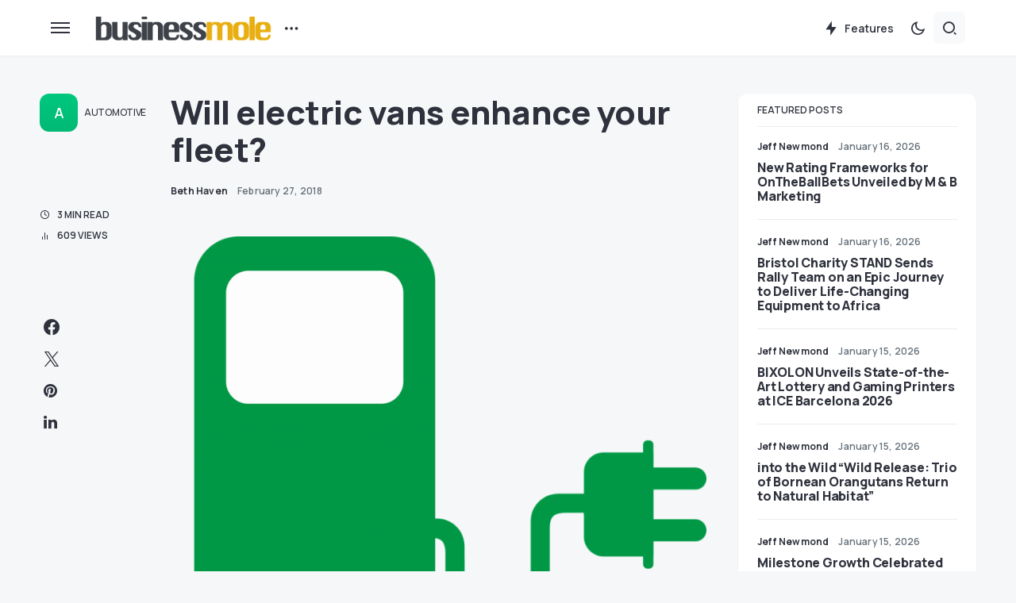

--- FILE ---
content_type: text/html; charset=UTF-8
request_url: https://www.businessmole.com/will-electric-vans-enhance-fleet/
body_size: 25209
content:
<!doctype html>
<html lang="en-US">
<head>
	<!-- Google tag (gtag.js) -->
<script async src="https://www.googletagmanager.com/gtag/js?id=G-9ZJ5ZC2MXV"></script>
<script>
  window.dataLayer = window.dataLayer || [];
  function gtag(){dataLayer.push(arguments);}
  gtag('js', new Date());

  gtag('config', 'G-9ZJ5ZC2MXV');
</script>
	<meta charset="UTF-8" />
	<meta name="viewport" content="width=device-width, initial-scale=1" />
	<meta name='impact-site-verification' value='0b783179-f0bc-429d-bcc1-dec543818796'>
	<link rel="profile" href="https://gmpg.org/xfn/11" />
	<title>Will electric vans enhance your fleet? &#x2d; BusinessMole</title>

<!-- The SEO Framework by Sybre Waaijer -->
<meta name="robots" content="max-snippet:-1,max-image-preview:large,max-video-preview:-1" />
<meta name="description" content="The electric van market experienced significant growth throughout 2017 which could be partly attributed to the fact that the government have recently&#8230;" />
<meta property="og:image" content="https://www.businessmole.com/wp-content/uploads/2018/02/current-gas-station-2276054_1280-1.png" />
<meta property="og:image:width" content="1248" />
<meta property="og:image:height" content="1280" />
<meta property="og:locale" content="en_US" />
<meta property="og:type" content="article" />
<meta property="og:title" content="Will electric vans enhance your fleet?" />
<meta property="og:description" content="The electric van market experienced significant growth throughout 2017 which could be partly attributed to the fact that the government have recently highlighted that diesel and petrol cars can be&#8230;" />
<meta property="og:url" content="https://www.businessmole.com/will-electric-vans-enhance-fleet/" />
<meta property="og:site_name" content="BusinessMole" />
<meta property="og:updated_time" content="2023-11-22T05:49+00:00" />
<meta property="article:published_time" content="2018-02-27T15:02+00:00" />
<meta property="article:modified_time" content="2023-11-22T05:49+00:00" />
<meta name="twitter:card" content="summary_large_image" />
<meta name="twitter:title" content="Will electric vans enhance your fleet?" />
<meta name="twitter:description" content="The electric van market experienced significant growth throughout 2017 which could be partly attributed to the fact that the government have recently highlighted that diesel and petrol cars can be&#8230;" />
<meta name="twitter:image" content="https://www.businessmole.com/wp-content/uploads/2018/02/current-gas-station-2276054_1280-1.png" />
<link rel="canonical" href="https://www.businessmole.com/will-electric-vans-enhance-fleet/" />
<script type="application/ld+json">{"@context":"https://schema.org","@type":"BreadcrumbList","itemListElement":[{"@type":"ListItem","position":1,"item":{"@id":"https://www.businessmole.com/","name":"BusinessMole"}},{"@type":"ListItem","position":2,"item":{"@id":"https://www.businessmole.com/category/automotive/","name":"Automotive"}},{"@type":"ListItem","position":3,"item":{"@id":"https://www.businessmole.com/will-electric-vans-enhance-fleet/","name":"Will electric vans enhance your fleet?"}}]}</script>
<!-- / The SEO Framework by Sybre Waaijer | 5.80ms meta | 0.27ms boot -->

<link rel='dns-prefetch' href='//fonts.googleapis.com' />
<link href='https://fonts.gstatic.com' crossorigin rel='preconnect' />
<link rel="alternate" type="application/rss+xml" title="BusinessMole &raquo; Feed" href="https://www.businessmole.com/feed/" />
<link rel="alternate" type="application/rss+xml" title="BusinessMole &raquo; Comments Feed" href="https://www.businessmole.com/comments/feed/" />
			<link rel="preload" href="https://www.businessmole.com/wp-content/plugins/canvas/assets/fonts/canvas-icons.woff" as="font" type="font/woff" crossorigin>
			<script>
window._wpemojiSettings = {"baseUrl":"https:\/\/s.w.org\/images\/core\/emoji\/14.0.0\/72x72\/","ext":".png","svgUrl":"https:\/\/s.w.org\/images\/core\/emoji\/14.0.0\/svg\/","svgExt":".svg","source":{"concatemoji":"https:\/\/www.businessmole.com\/wp-includes\/js\/wp-emoji-release.min.js?ver=6.3.7"}};
/*! This file is auto-generated */
!function(i,n){var o,s,e;function c(e){try{var t={supportTests:e,timestamp:(new Date).valueOf()};sessionStorage.setItem(o,JSON.stringify(t))}catch(e){}}function p(e,t,n){e.clearRect(0,0,e.canvas.width,e.canvas.height),e.fillText(t,0,0);var t=new Uint32Array(e.getImageData(0,0,e.canvas.width,e.canvas.height).data),r=(e.clearRect(0,0,e.canvas.width,e.canvas.height),e.fillText(n,0,0),new Uint32Array(e.getImageData(0,0,e.canvas.width,e.canvas.height).data));return t.every(function(e,t){return e===r[t]})}function u(e,t,n){switch(t){case"flag":return n(e,"\ud83c\udff3\ufe0f\u200d\u26a7\ufe0f","\ud83c\udff3\ufe0f\u200b\u26a7\ufe0f")?!1:!n(e,"\ud83c\uddfa\ud83c\uddf3","\ud83c\uddfa\u200b\ud83c\uddf3")&&!n(e,"\ud83c\udff4\udb40\udc67\udb40\udc62\udb40\udc65\udb40\udc6e\udb40\udc67\udb40\udc7f","\ud83c\udff4\u200b\udb40\udc67\u200b\udb40\udc62\u200b\udb40\udc65\u200b\udb40\udc6e\u200b\udb40\udc67\u200b\udb40\udc7f");case"emoji":return!n(e,"\ud83e\udef1\ud83c\udffb\u200d\ud83e\udef2\ud83c\udfff","\ud83e\udef1\ud83c\udffb\u200b\ud83e\udef2\ud83c\udfff")}return!1}function f(e,t,n){var r="undefined"!=typeof WorkerGlobalScope&&self instanceof WorkerGlobalScope?new OffscreenCanvas(300,150):i.createElement("canvas"),a=r.getContext("2d",{willReadFrequently:!0}),o=(a.textBaseline="top",a.font="600 32px Arial",{});return e.forEach(function(e){o[e]=t(a,e,n)}),o}function t(e){var t=i.createElement("script");t.src=e,t.defer=!0,i.head.appendChild(t)}"undefined"!=typeof Promise&&(o="wpEmojiSettingsSupports",s=["flag","emoji"],n.supports={everything:!0,everythingExceptFlag:!0},e=new Promise(function(e){i.addEventListener("DOMContentLoaded",e,{once:!0})}),new Promise(function(t){var n=function(){try{var e=JSON.parse(sessionStorage.getItem(o));if("object"==typeof e&&"number"==typeof e.timestamp&&(new Date).valueOf()<e.timestamp+604800&&"object"==typeof e.supportTests)return e.supportTests}catch(e){}return null}();if(!n){if("undefined"!=typeof Worker&&"undefined"!=typeof OffscreenCanvas&&"undefined"!=typeof URL&&URL.createObjectURL&&"undefined"!=typeof Blob)try{var e="postMessage("+f.toString()+"("+[JSON.stringify(s),u.toString(),p.toString()].join(",")+"));",r=new Blob([e],{type:"text/javascript"}),a=new Worker(URL.createObjectURL(r),{name:"wpTestEmojiSupports"});return void(a.onmessage=function(e){c(n=e.data),a.terminate(),t(n)})}catch(e){}c(n=f(s,u,p))}t(n)}).then(function(e){for(var t in e)n.supports[t]=e[t],n.supports.everything=n.supports.everything&&n.supports[t],"flag"!==t&&(n.supports.everythingExceptFlag=n.supports.everythingExceptFlag&&n.supports[t]);n.supports.everythingExceptFlag=n.supports.everythingExceptFlag&&!n.supports.flag,n.DOMReady=!1,n.readyCallback=function(){n.DOMReady=!0}}).then(function(){return e}).then(function(){var e;n.supports.everything||(n.readyCallback(),(e=n.source||{}).concatemoji?t(e.concatemoji):e.wpemoji&&e.twemoji&&(t(e.twemoji),t(e.wpemoji)))}))}((window,document),window._wpemojiSettings);
</script>
<style>
img.wp-smiley,
img.emoji {
	display: inline !important;
	border: none !important;
	box-shadow: none !important;
	height: 1em !important;
	width: 1em !important;
	margin: 0 0.07em !important;
	vertical-align: -0.1em !important;
	background: none !important;
	padding: 0 !important;
}
</style>
	<link rel='stylesheet' id='canvas-css' href='https://www.businessmole.com/wp-content/plugins/canvas/assets/css/canvas.css?ver=2.4.2' media='all' />
<link rel='alternate stylesheet' id='powerkit-icons-css' href='https://www.businessmole.com/wp-content/plugins/powerkit/assets/fonts/powerkit-icons.woff?ver=2.9.0' as='font' type='font/wof' crossorigin />
<link rel='stylesheet' id='powerkit-css' href='https://www.businessmole.com/wp-content/plugins/powerkit/assets/css/powerkit.css?ver=2.9.0' media='all' />
<link rel='stylesheet' id='wp-block-library-css' href='https://www.businessmole.com/wp-includes/css/dist/block-library/style.min.css?ver=6.3.7' media='all' />
<link rel='stylesheet' id='canvas-block-alert-style-css' href='https://www.businessmole.com/wp-content/plugins/canvas/components/basic-elements/block-alert/block.css?ver=1698784847' media='all' />
<link rel='stylesheet' id='canvas-block-progress-style-css' href='https://www.businessmole.com/wp-content/plugins/canvas/components/basic-elements/block-progress/block.css?ver=1698784847' media='all' />
<link rel='stylesheet' id='canvas-block-collapsibles-style-css' href='https://www.businessmole.com/wp-content/plugins/canvas/components/basic-elements/block-collapsibles/block.css?ver=1698784847' media='all' />
<link rel='stylesheet' id='canvas-block-tabs-style-css' href='https://www.businessmole.com/wp-content/plugins/canvas/components/basic-elements/block-tabs/block.css?ver=1698784847' media='all' />
<link rel='stylesheet' id='canvas-block-section-heading-style-css' href='https://www.businessmole.com/wp-content/plugins/canvas/components/basic-elements/block-section-heading/block.css?ver=1698784847' media='all' />
<link rel='stylesheet' id='canvas-block-row-style-css' href='https://www.businessmole.com/wp-content/plugins/canvas/components/layout-blocks/block-row/block-row.css?ver=1698784847' media='all' />
<link rel='stylesheet' id='canvas-justified-gallery-block-style-css' href='https://www.businessmole.com/wp-content/plugins/canvas/components/justified-gallery/block/block-justified-gallery.css?ver=1698784847' media='all' />
<link rel='stylesheet' id='canvas-slider-gallery-block-style-css' href='https://www.businessmole.com/wp-content/plugins/canvas/components/slider-gallery/block/block-slider-gallery.css?ver=1698784847' media='all' />
<link rel='stylesheet' id='canvas-block-posts-sidebar-css' href='https://www.businessmole.com/wp-content/plugins/canvas/components/posts/block-posts-sidebar/block-posts-sidebar.css?ver=1698784847' media='all' />
<link rel='stylesheet' id='mpp_gutenberg-css' href='https://www.businessmole.com/wp-content/plugins/metronet-profile-picture/dist/blocks.style.build.css?ver=2.6.0' media='all' />
<style id='classic-theme-styles-inline-css'>
/*! This file is auto-generated */
.wp-block-button__link{color:#fff;background-color:#32373c;border-radius:9999px;box-shadow:none;text-decoration:none;padding:calc(.667em + 2px) calc(1.333em + 2px);font-size:1.125em}.wp-block-file__button{background:#32373c;color:#fff;text-decoration:none}
</style>
<style id='global-styles-inline-css'>
body{--wp--preset--color--black: #000000;--wp--preset--color--cyan-bluish-gray: #abb8c3;--wp--preset--color--white: #FFFFFF;--wp--preset--color--pale-pink: #f78da7;--wp--preset--color--vivid-red: #cf2e2e;--wp--preset--color--luminous-vivid-orange: #ff6900;--wp--preset--color--luminous-vivid-amber: #fcb900;--wp--preset--color--light-green-cyan: #7bdcb5;--wp--preset--color--vivid-green-cyan: #00d084;--wp--preset--color--pale-cyan-blue: #8ed1fc;--wp--preset--color--vivid-cyan-blue: #0693e3;--wp--preset--color--vivid-purple: #9b51e0;--wp--preset--color--blue: #59BACC;--wp--preset--color--green: #58AD69;--wp--preset--color--orange: #FFBC49;--wp--preset--color--red: #e32c26;--wp--preset--color--gray-50: #f8f9fa;--wp--preset--color--gray-100: #f8f9fb;--wp--preset--color--gray-200: #e9ecef;--wp--preset--color--secondary: #67717a;--wp--preset--color--primary: #2f323d;--wp--preset--gradient--vivid-cyan-blue-to-vivid-purple: linear-gradient(135deg,rgba(6,147,227,1) 0%,rgb(155,81,224) 100%);--wp--preset--gradient--light-green-cyan-to-vivid-green-cyan: linear-gradient(135deg,rgb(122,220,180) 0%,rgb(0,208,130) 100%);--wp--preset--gradient--luminous-vivid-amber-to-luminous-vivid-orange: linear-gradient(135deg,rgba(252,185,0,1) 0%,rgba(255,105,0,1) 100%);--wp--preset--gradient--luminous-vivid-orange-to-vivid-red: linear-gradient(135deg,rgba(255,105,0,1) 0%,rgb(207,46,46) 100%);--wp--preset--gradient--very-light-gray-to-cyan-bluish-gray: linear-gradient(135deg,rgb(238,238,238) 0%,rgb(169,184,195) 100%);--wp--preset--gradient--cool-to-warm-spectrum: linear-gradient(135deg,rgb(74,234,220) 0%,rgb(151,120,209) 20%,rgb(207,42,186) 40%,rgb(238,44,130) 60%,rgb(251,105,98) 80%,rgb(254,248,76) 100%);--wp--preset--gradient--blush-light-purple: linear-gradient(135deg,rgb(255,206,236) 0%,rgb(152,150,240) 100%);--wp--preset--gradient--blush-bordeaux: linear-gradient(135deg,rgb(254,205,165) 0%,rgb(254,45,45) 50%,rgb(107,0,62) 100%);--wp--preset--gradient--luminous-dusk: linear-gradient(135deg,rgb(255,203,112) 0%,rgb(199,81,192) 50%,rgb(65,88,208) 100%);--wp--preset--gradient--pale-ocean: linear-gradient(135deg,rgb(255,245,203) 0%,rgb(182,227,212) 50%,rgb(51,167,181) 100%);--wp--preset--gradient--electric-grass: linear-gradient(135deg,rgb(202,248,128) 0%,rgb(113,206,126) 100%);--wp--preset--gradient--midnight: linear-gradient(135deg,rgb(2,3,129) 0%,rgb(40,116,252) 100%);--wp--preset--font-size--small: 13px;--wp--preset--font-size--medium: 20px;--wp--preset--font-size--large: 36px;--wp--preset--font-size--x-large: 42px;--wp--preset--spacing--20: 0.44rem;--wp--preset--spacing--30: 0.67rem;--wp--preset--spacing--40: 1rem;--wp--preset--spacing--50: 1.5rem;--wp--preset--spacing--60: 2.25rem;--wp--preset--spacing--70: 3.38rem;--wp--preset--spacing--80: 5.06rem;--wp--preset--shadow--natural: 6px 6px 9px rgba(0, 0, 0, 0.2);--wp--preset--shadow--deep: 12px 12px 50px rgba(0, 0, 0, 0.4);--wp--preset--shadow--sharp: 6px 6px 0px rgba(0, 0, 0, 0.2);--wp--preset--shadow--outlined: 6px 6px 0px -3px rgba(255, 255, 255, 1), 6px 6px rgba(0, 0, 0, 1);--wp--preset--shadow--crisp: 6px 6px 0px rgba(0, 0, 0, 1);}:where(.is-layout-flex){gap: 0.5em;}:where(.is-layout-grid){gap: 0.5em;}body .is-layout-flow > .alignleft{float: left;margin-inline-start: 0;margin-inline-end: 2em;}body .is-layout-flow > .alignright{float: right;margin-inline-start: 2em;margin-inline-end: 0;}body .is-layout-flow > .aligncenter{margin-left: auto !important;margin-right: auto !important;}body .is-layout-constrained > .alignleft{float: left;margin-inline-start: 0;margin-inline-end: 2em;}body .is-layout-constrained > .alignright{float: right;margin-inline-start: 2em;margin-inline-end: 0;}body .is-layout-constrained > .aligncenter{margin-left: auto !important;margin-right: auto !important;}body .is-layout-constrained > :where(:not(.alignleft):not(.alignright):not(.alignfull)){max-width: var(--wp--style--global--content-size);margin-left: auto !important;margin-right: auto !important;}body .is-layout-constrained > .alignwide{max-width: var(--wp--style--global--wide-size);}body .is-layout-flex{display: flex;}body .is-layout-flex{flex-wrap: wrap;align-items: center;}body .is-layout-flex > *{margin: 0;}body .is-layout-grid{display: grid;}body .is-layout-grid > *{margin: 0;}:where(.wp-block-columns.is-layout-flex){gap: 2em;}:where(.wp-block-columns.is-layout-grid){gap: 2em;}:where(.wp-block-post-template.is-layout-flex){gap: 1.25em;}:where(.wp-block-post-template.is-layout-grid){gap: 1.25em;}.has-black-color{color: var(--wp--preset--color--black) !important;}.has-cyan-bluish-gray-color{color: var(--wp--preset--color--cyan-bluish-gray) !important;}.has-white-color{color: var(--wp--preset--color--white) !important;}.has-pale-pink-color{color: var(--wp--preset--color--pale-pink) !important;}.has-vivid-red-color{color: var(--wp--preset--color--vivid-red) !important;}.has-luminous-vivid-orange-color{color: var(--wp--preset--color--luminous-vivid-orange) !important;}.has-luminous-vivid-amber-color{color: var(--wp--preset--color--luminous-vivid-amber) !important;}.has-light-green-cyan-color{color: var(--wp--preset--color--light-green-cyan) !important;}.has-vivid-green-cyan-color{color: var(--wp--preset--color--vivid-green-cyan) !important;}.has-pale-cyan-blue-color{color: var(--wp--preset--color--pale-cyan-blue) !important;}.has-vivid-cyan-blue-color{color: var(--wp--preset--color--vivid-cyan-blue) !important;}.has-vivid-purple-color{color: var(--wp--preset--color--vivid-purple) !important;}.has-black-background-color{background-color: var(--wp--preset--color--black) !important;}.has-cyan-bluish-gray-background-color{background-color: var(--wp--preset--color--cyan-bluish-gray) !important;}.has-white-background-color{background-color: var(--wp--preset--color--white) !important;}.has-pale-pink-background-color{background-color: var(--wp--preset--color--pale-pink) !important;}.has-vivid-red-background-color{background-color: var(--wp--preset--color--vivid-red) !important;}.has-luminous-vivid-orange-background-color{background-color: var(--wp--preset--color--luminous-vivid-orange) !important;}.has-luminous-vivid-amber-background-color{background-color: var(--wp--preset--color--luminous-vivid-amber) !important;}.has-light-green-cyan-background-color{background-color: var(--wp--preset--color--light-green-cyan) !important;}.has-vivid-green-cyan-background-color{background-color: var(--wp--preset--color--vivid-green-cyan) !important;}.has-pale-cyan-blue-background-color{background-color: var(--wp--preset--color--pale-cyan-blue) !important;}.has-vivid-cyan-blue-background-color{background-color: var(--wp--preset--color--vivid-cyan-blue) !important;}.has-vivid-purple-background-color{background-color: var(--wp--preset--color--vivid-purple) !important;}.has-black-border-color{border-color: var(--wp--preset--color--black) !important;}.has-cyan-bluish-gray-border-color{border-color: var(--wp--preset--color--cyan-bluish-gray) !important;}.has-white-border-color{border-color: var(--wp--preset--color--white) !important;}.has-pale-pink-border-color{border-color: var(--wp--preset--color--pale-pink) !important;}.has-vivid-red-border-color{border-color: var(--wp--preset--color--vivid-red) !important;}.has-luminous-vivid-orange-border-color{border-color: var(--wp--preset--color--luminous-vivid-orange) !important;}.has-luminous-vivid-amber-border-color{border-color: var(--wp--preset--color--luminous-vivid-amber) !important;}.has-light-green-cyan-border-color{border-color: var(--wp--preset--color--light-green-cyan) !important;}.has-vivid-green-cyan-border-color{border-color: var(--wp--preset--color--vivid-green-cyan) !important;}.has-pale-cyan-blue-border-color{border-color: var(--wp--preset--color--pale-cyan-blue) !important;}.has-vivid-cyan-blue-border-color{border-color: var(--wp--preset--color--vivid-cyan-blue) !important;}.has-vivid-purple-border-color{border-color: var(--wp--preset--color--vivid-purple) !important;}.has-vivid-cyan-blue-to-vivid-purple-gradient-background{background: var(--wp--preset--gradient--vivid-cyan-blue-to-vivid-purple) !important;}.has-light-green-cyan-to-vivid-green-cyan-gradient-background{background: var(--wp--preset--gradient--light-green-cyan-to-vivid-green-cyan) !important;}.has-luminous-vivid-amber-to-luminous-vivid-orange-gradient-background{background: var(--wp--preset--gradient--luminous-vivid-amber-to-luminous-vivid-orange) !important;}.has-luminous-vivid-orange-to-vivid-red-gradient-background{background: var(--wp--preset--gradient--luminous-vivid-orange-to-vivid-red) !important;}.has-very-light-gray-to-cyan-bluish-gray-gradient-background{background: var(--wp--preset--gradient--very-light-gray-to-cyan-bluish-gray) !important;}.has-cool-to-warm-spectrum-gradient-background{background: var(--wp--preset--gradient--cool-to-warm-spectrum) !important;}.has-blush-light-purple-gradient-background{background: var(--wp--preset--gradient--blush-light-purple) !important;}.has-blush-bordeaux-gradient-background{background: var(--wp--preset--gradient--blush-bordeaux) !important;}.has-luminous-dusk-gradient-background{background: var(--wp--preset--gradient--luminous-dusk) !important;}.has-pale-ocean-gradient-background{background: var(--wp--preset--gradient--pale-ocean) !important;}.has-electric-grass-gradient-background{background: var(--wp--preset--gradient--electric-grass) !important;}.has-midnight-gradient-background{background: var(--wp--preset--gradient--midnight) !important;}.has-small-font-size{font-size: var(--wp--preset--font-size--small) !important;}.has-medium-font-size{font-size: var(--wp--preset--font-size--medium) !important;}.has-large-font-size{font-size: var(--wp--preset--font-size--large) !important;}.has-x-large-font-size{font-size: var(--wp--preset--font-size--x-large) !important;}
.wp-block-navigation a:where(:not(.wp-element-button)){color: inherit;}
:where(.wp-block-post-template.is-layout-flex){gap: 1.25em;}:where(.wp-block-post-template.is-layout-grid){gap: 1.25em;}
:where(.wp-block-columns.is-layout-flex){gap: 2em;}:where(.wp-block-columns.is-layout-grid){gap: 2em;}
.wp-block-pullquote{font-size: 1.5em;line-height: 1.6;}
</style>
<link rel='stylesheet' id='absolute-reviews-css' href='https://www.businessmole.com/wp-content/plugins/absolute-reviews/public/css/absolute-reviews-public.css?ver=1.1.2' media='all' />
<link rel='stylesheet' id='advanced-popups-css' href='https://www.businessmole.com/wp-content/plugins/advanced-popups/public/css/advanced-popups-public.css?ver=1.1.9' media='all' />
<link rel='stylesheet' id='authors-list-css-css' href='https://www.businessmole.com/wp-content/plugins/authors-list/backend/assets/css/front.css?ver=2.0.3' media='all' />
<link rel='stylesheet' id='jquery-ui-css-css' href='https://www.businessmole.com/wp-content/plugins/authors-list/backend/assets/css/jquery-ui.css?ver=2.0.3' media='all' />
<link rel='stylesheet' id='canvas-block-heading-style-css' href='https://www.businessmole.com/wp-content/plugins/canvas/components/content-formatting/block-heading/block.css?ver=1698784847' media='all' />
<link rel='stylesheet' id='canvas-block-list-style-css' href='https://www.businessmole.com/wp-content/plugins/canvas/components/content-formatting/block-list/block.css?ver=1698784847' media='all' />
<link rel='stylesheet' id='canvas-block-paragraph-style-css' href='https://www.businessmole.com/wp-content/plugins/canvas/components/content-formatting/block-paragraph/block.css?ver=1698784847' media='all' />
<link rel='stylesheet' id='canvas-block-separator-style-css' href='https://www.businessmole.com/wp-content/plugins/canvas/components/content-formatting/block-separator/block.css?ver=1698784847' media='all' />
<link rel='stylesheet' id='canvas-block-group-style-css' href='https://www.businessmole.com/wp-content/plugins/canvas/components/basic-elements/block-group/block.css?ver=1698784847' media='all' />
<link rel='stylesheet' id='canvas-block-cover-style-css' href='https://www.businessmole.com/wp-content/plugins/canvas/components/basic-elements/block-cover/block.css?ver=1698784847' media='all' />
<link rel='stylesheet' id='powerkit-author-box-css' href='https://www.businessmole.com/wp-content/plugins/powerkit/modules/author-box/public/css/public-powerkit-author-box.css?ver=2.9.0' media='all' />
<link rel='stylesheet' id='powerkit-basic-elements-css' href='https://www.businessmole.com/wp-content/plugins/powerkit/modules/basic-elements/public/css/public-powerkit-basic-elements.css?ver=2.9.0' media='screen' />
<link rel='stylesheet' id='powerkit-coming-soon-css' href='https://www.businessmole.com/wp-content/plugins/powerkit/modules/coming-soon/public/css/public-powerkit-coming-soon.css?ver=2.9.0' media='all' />
<link rel='stylesheet' id='powerkit-content-formatting-css' href='https://www.businessmole.com/wp-content/plugins/powerkit/modules/content-formatting/public/css/public-powerkit-content-formatting.css?ver=2.9.0' media='all' />
<link rel='stylesheet' id='powerkit-сontributors-css' href='https://www.businessmole.com/wp-content/plugins/powerkit/modules/contributors/public/css/public-powerkit-contributors.css?ver=2.9.0' media='all' />
<link rel='stylesheet' id='powerkit-facebook-css' href='https://www.businessmole.com/wp-content/plugins/powerkit/modules/facebook/public/css/public-powerkit-facebook.css?ver=2.9.0' media='all' />
<link rel='stylesheet' id='powerkit-featured-categories-css' href='https://www.businessmole.com/wp-content/plugins/powerkit/modules/featured-categories/public/css/public-powerkit-featured-categories.css?ver=2.9.0' media='all' />
<link rel='stylesheet' id='powerkit-inline-posts-css' href='https://www.businessmole.com/wp-content/plugins/powerkit/modules/inline-posts/public/css/public-powerkit-inline-posts.css?ver=2.9.0' media='all' />
<link rel='stylesheet' id='powerkit-instagram-css' href='https://www.businessmole.com/wp-content/plugins/powerkit/modules/instagram/public/css/public-powerkit-instagram.css?ver=2.9.0' media='all' />
<link rel='stylesheet' id='powerkit-justified-gallery-css' href='https://www.businessmole.com/wp-content/plugins/powerkit/modules/justified-gallery/public/css/public-powerkit-justified-gallery.css?ver=2.9.0' media='all' />
<link rel='stylesheet' id='powerkit-lazyload-css' href='https://www.businessmole.com/wp-content/plugins/powerkit/modules/lazyload/public/css/public-powerkit-lazyload.css?ver=2.9.0' media='all' />
<link rel='stylesheet' id='glightbox-css' href='https://www.businessmole.com/wp-content/plugins/powerkit/modules/lightbox/public/css/glightbox.min.css?ver=2.9.0' media='all' />
<link rel='stylesheet' id='powerkit-lightbox-css' href='https://www.businessmole.com/wp-content/plugins/powerkit/modules/lightbox/public/css/public-powerkit-lightbox.css?ver=2.9.0' media='all' />
<link rel='stylesheet' id='powerkit-opt-in-forms-css' href='https://www.businessmole.com/wp-content/plugins/powerkit/modules/opt-in-forms/public/css/public-powerkit-opt-in-forms.css?ver=2.9.0' media='all' />
<link rel='stylesheet' id='powerkit-pinterest-css' href='https://www.businessmole.com/wp-content/plugins/powerkit/modules/pinterest/public/css/public-powerkit-pinterest.css?ver=2.9.0' media='all' />
<link rel='stylesheet' id='powerkit-widget-posts-css' href='https://www.businessmole.com/wp-content/plugins/powerkit/modules/posts/public/css/public-powerkit-widget-posts.css?ver=2.9.0' media='all' />
<link rel='stylesheet' id='powerkit-scroll-to-top-css' href='https://www.businessmole.com/wp-content/plugins/powerkit/modules/scroll-to-top/public/css/public-powerkit-scroll-to-top.css?ver=2.9.0' media='all' />
<link rel='stylesheet' id='powerkit-share-buttons-css' href='https://www.businessmole.com/wp-content/plugins/powerkit/modules/share-buttons/public/css/public-powerkit-share-buttons.css?ver=2.9.0' media='all' />
<link rel='stylesheet' id='powerkit-slider-gallery-css' href='https://www.businessmole.com/wp-content/plugins/powerkit/modules/slider-gallery/public/css/public-powerkit-slider-gallery.css?ver=2.9.0' media='all' />
<link rel='stylesheet' id='powerkit-social-links-css' href='https://www.businessmole.com/wp-content/plugins/powerkit/modules/social-links/public/css/public-powerkit-social-links.css?ver=2.9.0' media='all' />
<link rel='stylesheet' id='powerkit-table-of-contents-css' href='https://www.businessmole.com/wp-content/plugins/powerkit/modules/table-of-contents/public/css/public-powerkit-table-of-contents.css?ver=2.9.0' media='all' />
<link rel='stylesheet' id='powerkit-twitter-css' href='https://www.businessmole.com/wp-content/plugins/powerkit/modules/twitter/public/css/public-powerkit-twitter.css?ver=2.9.0' media='all' />
<link rel='stylesheet' id='powerkit-widget-about-css' href='https://www.businessmole.com/wp-content/plugins/powerkit/modules/widget-about/public/css/public-powerkit-widget-about.css?ver=2.9.0' media='all' />
<link rel='stylesheet' id='usp_style-css' href='https://www.businessmole.com/wp-content/plugins/user-submitted-posts/resources/usp.css?ver=20240319' media='all' />
<link rel='stylesheet' id='csco-styles-css' href='https://www.businessmole.com/wp-content/themes/caards/style.css?ver=1.0.4' media='all' />
<style id='csco-styles-inline-css'>
:root { --social-links-label: "CONNECT"; }
.searchwp-live-search-no-min-chars:after { content: "Continue typing" }
</style>
<link rel='stylesheet' id='f70bb43469ae521931c67d0772304077-css' href='https://fonts.googleapis.com/css?family=Manrope%3A400%2C700%2C600%2C500%2C800&#038;subset=latin%2Clatin-ext%2Ccyrillic%2Ccyrillic-ext%2Cvietnamese&#038;display=swap&#038;ver=1.0.4' media='all' />
<style id='csco-customizer-output-styles-inline-css'>
:root, [data-scheme="default"]{--cs-color-primary:#2F323D;--cs-palette-color-primary:#2F323D;--cs-color-secondary:#67717a;--cs-palette-color-secondary:#67717a;--cs-color-accent:#00c87e;--cs-color-accent-rgb:0,200,126;--cs-color-overlay-background:rgba(0,0,0,0.5);--cs-color-button:#00c87e;--cs-color-button-contrast:#ffffff;--cs-color-button-hover:#00aa6b;--cs-color-button-hover-contrast:#ffffff;--cs-color-entry-category-contrast:#2f323d;--cs-color-entry-category-hover-contrast:#818181;--cs-color-post-meta:#67717a;--cs-color-post-meta-link:#2f323d;--cs-color-post-meta-link-hover:#00c87e;--cs-color-excerpt:#67717a;--cs-color-badge-primary:#00c87e;--cs-color-badge-primary-contrast:#ffffff;--cs-color-badge-secondary:#ededed;--cs-color-badge-secondary-contrast:#000000;--cs-color-badge-success:#28a745;--cs-color-badge-success-contrast:#ffffff;--cs-color-badge-danger:#dc3546;--cs-color-badge-danger-contrast:#ffffff;--cs-color-badge-warning:#fdb013;--cs-color-badge-warning-contrast:#ffffff;--cs-color-badge-info:#effff9;--cs-color-badge-info-contrast:#00c87e;--cs-color-badge-dark:#000000;--cs-color-badge-dark-contrast:#ffffff;--cs-color-badge-light:#fafafa;--cs-color-badge-light-contrast:#000000;}:root, [data-site-scheme="default"]{--cs-color-header-background:#ffffff;--cs-color-footer-background:#ffffff;--cs-color-search-background:rgba(246,247,248,0.8);--cs-color-layout-elements-background:#ffffff;--cs-color-featured-column-link-background:#ffffff;--cs-color-widgets-background:#ffffff;--cs-color-submenu-link-background:#ffffff;--cs-color-submenu-background:#f6f7f8;--cs-color-featured-column-background:#f6f7f8;--cs-color-multi-column-background:#f6f7f8;--cs-color-fullscreen-menu-link-background:#f6f7f8;}:root .entry-content:not(.canvas-content), [data-scheme="default"] .entry-content:not(.canvas-content){--cs-color-link:#2f323d;--cs-color-link-hover:#00c87e;}[data-scheme="inverse"], [data-scheme="dark"]{--cs-color-tags:#50525C;--cs-color-tags-contrast:#ffffff;--cs-color-tags-hover:#ffffff;--cs-color-tags-hover-contrast:#2f323d;}[data-scheme="dark"]{--cs-color-primary:#ffffff;--cs-palette-color-primary:#ffffff;--cs-color-secondary:#78848F;--cs-palette-color-secondary:#78848F;--cs-color-accent:#00c87e;--cs-color-accent-rgb:0,200,126;--cs-color-button:#00c87e;--cs-color-button-contrast:#ffffff;--cs-color-button-hover:#00aa6b;--cs-color-button-hover-contrast:#ffffff;--cs-color-entry-category-contrast:#818181;--cs-color-entry-category-hover-contrast:#bcbcbc;--cs-color-post-meta:#ffffff;--cs-color-post-meta-link:#ffffff;--cs-color-post-meta-link-hover:#00c87e;--cs-color-excerpt:#ffffff;--cs-color-badge-primary:#000000;--cs-color-badge-primary-contrast:#ffffff;--cs-color-badge-secondary:#ededed;--cs-color-badge-secondary-contrast:#000000;--cs-color-badge-success:#28a745;--cs-color-badge-success-contrast:#ffffff;--cs-color-badge-danger:#dc3546;--cs-color-badge-danger-contrast:#ffffff;--cs-color-badge-warning:#fdb013;--cs-color-badge-warning-contrast:#ffffff;--cs-color-badge-info:#effff9;--cs-color-badge-info-contrast:#00c87e;--cs-color-badge-dark:rgba(255,255,255,0.7);--cs-color-badge-dark-contrast:#ffffff;--cs-color-badge-light:rgb(238,238,238);--cs-color-badge-light-contrast:#020202;}[data-site-scheme="dark"]{--cs-color-header-background:#1b1c1f;--cs-color-footer-background:#1b1c1f;--cs-color-search-background:rgba(28,28,28, 0.8);--cs-color-overlay-background:rgba(0,0,0,0.5);--cs-color-layout-elements-background:#1b1c1f;--cs-color-featured-column-link-background:#1b1c1f;--cs-color-widgets-background:#1b1c1f;--cs-color-submenu-link-background:#1b1c1f;--cs-color-submenu-background:#50525C;--cs-color-featured-column-background:#50525C;--cs-color-multi-column-background:#50525C;--cs-color-fullscreen-menu-link-background:#50525C;}[data-scheme="inverse"] .entry-content:not(.canvas-content), [data-scheme="dark"] .entry-content:not(.canvas-content){--cs-color-link:#ffffff;--cs-color-link-hover:#00c87e;}:root{--cs-layout-elements-border-radius:12px;--cs-image-border-radius:12px;--cs-button-border-radius:6px;--cnvs-tabs-border-radius:6px;--cs-input-border-radius:6px;--cs-badge-border-radius:6px;--cs-tag-border-radius:6px;--cs-category-label-border-radius:6px;--cs-header-initial-height:70px;--cs-header-height:70px;}.cs-posts-area__home.cs-posts-area__grid, .cs-posts-area__home.cs-posts-area__masonry{--cs-posts-area-grid-columns:2;--cs-posts-area-grid-column-gap:40px;}.cs-posts-area__home.cs-posts-area__masonry .cs-posts-area__masonry-col-3, .cs-posts-area__home.cs-posts-area__masonry .cs-posts-area__masonry-col-4{display:none;}.cs-posts-area__home{--cs-posts-area-grid-row-gap:40px;}.cs-posts-area__archive.cs-posts-area__grid, .cs-posts-area__archive.cs-posts-area__masonry{--cs-posts-area-grid-columns:2;--cs-posts-area-grid-column-gap:40px;}.cs-posts-area__archive.cs-posts-area__masonry .cs-posts-area__masonry-col-3, .cs-posts-area__archive.cs-posts-area__masonry .cs-posts-area__masonry-col-4{display:none;}.cs-posts-area__archive{--cs-posts-area-grid-row-gap:40px;}@media (max-width: 1583.98px){.cs-posts-area__home.cs-posts-area__grid, .cs-posts-area__home.cs-posts-area__masonry{--cs-posts-area-grid-columns:2;--cs-posts-area-grid-column-gap:40px;}.cs-posts-area__home.cs-posts-area__masonry .cs-posts-area__masonry-col-3, .cs-posts-area__home.cs-posts-area__masonry .cs-posts-area__masonry-col-4{display:none;}.cs-posts-area__home{--cs-posts-area-grid-row-gap:40px;}.cs-posts-area__archive.cs-posts-area__grid, .cs-posts-area__archive.cs-posts-area__masonry{--cs-posts-area-grid-columns:2;--cs-posts-area-grid-column-gap:40px;}.cs-posts-area__archive.cs-posts-area__masonry .cs-posts-area__masonry-col-3, .cs-posts-area__archive.cs-posts-area__masonry .cs-posts-area__masonry-col-4{display:none;}.cs-posts-area__archive{--cs-posts-area-grid-row-gap:40px;}}@media (max-width: 1279.98px){.cs-posts-area__home.cs-posts-area__grid, .cs-posts-area__home.cs-posts-area__masonry{--cs-posts-area-grid-columns:2;--cs-posts-area-grid-column-gap:40px;}.cs-posts-area__home.cs-posts-area__masonry .cs-posts-area__masonry-col-3, .cs-posts-area__home.cs-posts-area__masonry .cs-posts-area__masonry-col-4{display:none;}.cs-posts-area__home{--cs-posts-area-grid-row-gap:40px;}.cs-posts-area__archive.cs-posts-area__grid, .cs-posts-area__archive.cs-posts-area__masonry{--cs-posts-area-grid-columns:2;--cs-posts-area-grid-column-gap:40px;}.cs-posts-area__archive.cs-posts-area__masonry .cs-posts-area__masonry-col-3, .cs-posts-area__archive.cs-posts-area__masonry .cs-posts-area__masonry-col-4{display:none;}.cs-posts-area__archive{--cs-posts-area-grid-row-gap:40px;}}@media (max-width: 575.98px){.cs-posts-area__home.cs-posts-area__grid, .cs-posts-area__home.cs-posts-area__masonry{--cs-posts-area-grid-columns:1;--cs-posts-area-grid-column-gap:40px;}.cs-posts-area__home.cs-posts-area__masonry .cs-posts-area__masonry-col-2, .cs-posts-area__home.cs-posts-area__masonry .cs-posts-area__masonry-col-3, .cs-posts-area__home.cs-posts-area__masonry .cs-posts-area__masonry-col-4{display:none;}.cs-posts-area__home{--cs-posts-area-grid-row-gap:40px;}.cs-posts-area__archive.cs-posts-area__grid, .cs-posts-area__archive.cs-posts-area__masonry{--cs-posts-area-grid-columns:1;--cs-posts-area-grid-column-gap:40px;}.cs-posts-area__archive.cs-posts-area__masonry .cs-posts-area__masonry-col-2, .cs-posts-area__archive.cs-posts-area__masonry .cs-posts-area__masonry-col-3, .cs-posts-area__archive.cs-posts-area__masonry .cs-posts-area__masonry-col-4{display:none;}.cs-posts-area__archive{--cs-posts-area-grid-row-gap:40px;}}
</style>
<script src='https://www.businessmole.com/wp-includes/js/jquery/jquery.min.js?ver=3.7.0' id='jquery-core-js'></script>
<script src='https://www.businessmole.com/wp-includes/js/jquery/jquery-migrate.min.js?ver=3.4.1' id='jquery-migrate-js'></script>
<script src='https://www.businessmole.com/wp-content/plugins/advanced-popups/public/js/advanced-popups-public.js?ver=1.1.9' id='advanced-popups-js'></script>
<script src='https://www.businessmole.com/wp-content/plugins/user-submitted-posts/resources/jquery.cookie.js?ver=20240319' id='usp_cookie-js'></script>
<script src='https://www.businessmole.com/wp-content/plugins/user-submitted-posts/resources/jquery.parsley.min.js?ver=20240319' id='usp_parsley-js'></script>
<script id="usp_core-js-before">
var usp_custom_field = "usp_custom_field"; var usp_custom_field_2 = "usp_custom_field_2"; var usp_custom_checkbox = "usp_custom_checkbox"; var usp_case_sensitivity = "false"; var usp_challenge_response = "2"; var usp_min_images = 0; var usp_max_images = 1; var usp_parsley_error = "Incorrect response."; var usp_multiple_cats = 0; var usp_existing_tags = 0; var usp_recaptcha_disp = "hide"; var usp_recaptcha_vers = 2; var usp_recaptcha_key = "";
</script>
<script src='https://www.businessmole.com/wp-content/plugins/user-submitted-posts/resources/jquery.usp.core.js?ver=20240319' id='usp_core-js'></script>
<link rel="https://api.w.org/" href="https://www.businessmole.com/wp-json/" /><link rel="alternate" type="application/json" href="https://www.businessmole.com/wp-json/wp/v2/posts/1119" /><link rel="EditURI" type="application/rsd+xml" title="RSD" href="https://www.businessmole.com/xmlrpc.php?rsd" />
<link rel="alternate" type="application/json+oembed" href="https://www.businessmole.com/wp-json/oembed/1.0/embed?url=https%3A%2F%2Fwww.businessmole.com%2Fwill-electric-vans-enhance-fleet%2F" />
<link rel="alternate" type="text/xml+oembed" href="https://www.businessmole.com/wp-json/oembed/1.0/embed?url=https%3A%2F%2Fwww.businessmole.com%2Fwill-electric-vans-enhance-fleet%2F&#038;format=xml" />
		<link rel="preload" href="https://www.businessmole.com/wp-content/plugins/absolute-reviews/fonts/absolute-reviews-icons.woff" as="font" type="font/woff" crossorigin>
				<link rel="preload" href="https://www.businessmole.com/wp-content/plugins/advanced-popups/fonts/advanced-popups-icons.woff" as="font" type="font/woff" crossorigin>
		<style id="csco-inline-styles">
:root {

	/* Base Font */
	--cs-font-base-family: 'Manrope';
	--cs-font-base-size: 1rem;
	--cs-font-base-weight: 400;
	--cs-font-base-style: normal;
	--cs-font-base-letter-spacing: normal;
	--cs-font-base-line-height: 1.5;

	/* Primary Font */
	--cs-font-primary-family: 'Manrope';
	--cs-font-primary-size: 0.75rem;
	--cs-font-primary-weight: 600;
	--cs-font-primary-style: normal;
	--cs-font-primary-letter-spacing: normal;
	--cs-font-primary-text-transform: uppercase;

	/* Secondary Font */
	--cs-font-secondary-family: 'Manrope';
	--cs-font-secondary-size: 0.75rem;
	--cs-font-secondary-weight: 600;
	--cs-font-secondary-style: normal;
	--cs-font-secondary-letter-spacing: 0px;
	--cs-font-secondary-text-transform: none;

	/* Post Meta Font */
	--cs-font-post-meta-family: 'Manrope';
	--cs-font-post-meta-size: 0.75rem;
	--cs-font-post-meta-weight: 600;
	--cs-font-post-meta-style: normal;
	--cs-font-post-meta-letter-spacing: 0.0125rem;
	--cs-font-post-meta-text-transform: none;

	/* Details Font */
	--cs-font-details-family: 'Manrope';
	--cs-font-details-size: 0.75rem;
	--cs-font-details-weight: 600;
	--cs-font-details-style: normal;
	--cs-font-details-letter-spacing: 0.0125rem;
	--cs-font-details-text-transform: uppercase;

	/* Entry Excerpt */
	--cs-font-entry-excerpt-family: 'Manrope';
	--cs-font-entry-excerpt-size: 0.875rem;
	--cs-font-entry-excerpt-line-height: 1.75;
	--cs-font-entry-excerpt-letter-spacing: -0.0125rem;

	/* Category Font */
	--cs-font-category-family: 'Manrope';
	--cs-font-category-size: 0.75rem;
	--cs-font-category-weight: 500;
	--cs-font-category-style: normal;
	--cs-font-category-letter-spacing: -0.025em;
	--cs-font-category-text-transform: uppercase;

	/* Category Latter */
	--cs-font-category-letter-family: 'Manrope';
	--cs-font-category-letter-size: 1.125rem;
	--cs-font-category-letter-weight: 600;
	--cs-font-category-letter-style: normal;
	--cs-font-category-letter-letter-spacing: normal;
	--cs-font-category-letter-text-transform: uppercase;

	/* Post Number Font */
	--cs-font-post-number-family: 'Manrope';
	--cs-font-post-number-size: 1.125rem;
	--cs-font-post-number-weight: 600;
	--cs-font-post-number-style: normal;
	--cs-font-post-number-letter-spacing: normal;
	--cs-font-post-number-text-transform: uppercase;

	/* Tags Font */
	--cs-font-tags-family: 'Manrope';
	--cs-font-tags-size: 0.875rem;
	--cs-font-tags-weight: 600;
	--cs-font-tags-style: normal;
	--cs-font-tags-letter-spacing: -0.025em;
	--cs-font-tags-text-transform: none;

	/* Post Subbtitle */
	--cs-font-post-subtitle-family: 'Manrope';
	--cs-font-post-subtitle-size: 1.75rem;
	--cs-font-post-subtitle-weight: 400;
	--cs-font-post-subtitle-letter-spacing: normal;
	--cs-font-post-subtitle-line-height:1.25;

	/* Post Content */
	--cs-font-post-content-family: 'Manrope';
	--cs-font-post-content-size: 1.125rem;
	--cs-font-post-content-line-height:1.65;
	--cs-font-post-content-letter-spacing: -0.0125rem;

	/* Input Font */
	--cs-font-input-family: 'Manrope';
	--cs-font-input-size: 0.75rem;
	--cs-font-input-weight: 600;
	--cs-font-input-line-height:1.625rem;
	--cs-font-input-style: normal;
	--cs-font-input-letter-spacing: normal;
	--cs-font-input-text-transform: none;

	/* Button Font */
	--cs-font-button-family: 'Manrope';
	--cs-font-button-size: 0.875rem;
	--cs-font-button-weight: 600;
	--cs-font-button-style: normal;
	--cs-font-button-letter-spacing: normal;
	--cs-font-button-text-transform: none;

	/* Main Logo */
	--cs-font-main-logo-family: 'Manrope';
	--cs-font-main-logo-size: 1.5rem;
	--cs-font-main-logo-weight: 700;
	--cs-font-main-logo-style: normal;
	--cs-font-main-logo-letter-spacing: -0.075em;
	--cs-font-main-logo-text-transform: none;

	/* Large Logo */
	--cs-font-large-logo-family: 'Manrope';
	--cs-font-large-logo-size: 1.75rem;
	--cs-font-large-logo-weight: 700;
	--cs-font-large-logo-style: normal;
	--cs-font-large-logo-letter-spacing: -0.075em;
	--cs-font-large-logo-text-transform: none;

	/* Tagline Font */
	--cs-font-tag-line-family: 'Manrope';
	--cs-font-tag-line-size: 0.75rem;
	--cs-font-tag-line-weight: 600;
	--cs-font-tag-line-style: normal;
	--cs-font-tag-line-line-height: 1.5;
	--cs-font-tag-line-letter-spacing: normal;
	--cs-font-tag-line-text-transform: none;

	/* Footer Logo */
	--cs-font-footer-logo-family: 'Manrope';
	--cs-font-footer-logo-size: 1.5rem;
	--cs-font-footer-logo-weight: 700;
	--cs-font-footer-logo-style: normal;
	--cs-font-footer-logo-letter-spacing: -0.075em;
	--cs-font-footer-logo-text-transform: none;

	/* Headings */
	--cs-font-headings-family: 'Manrope';
	--cs-font-headings-weight: 800;
	--cs-font-headings-style: normal;
	--cs-font-headings-line-height: 1.14;
	--cs-font-headings-letter-spacing: -0.0125em;
	--cs-font-headings-text-transform: none;

	/* Headings of Sidebar */
	--cs-font-headings-sidebar-family: 'Manrope';
	--cs-font-headings-sidebar-size: 0.75rem;
	--cs-font-headings-sidebar-weight: 600;
	--cs-font-headings-sidebar-style: normal;
	--cs-font-headings-sidebar-letter-spacing: normal;
	--cs-font-headings-sidebar-text-transform: uppercase;

	/* Section Headings */
	--cs-font-section-headings-family: 'Manrope';
	--cs-font-section-headings-size: 2rem;
	--cs-font-section-headings-weight: 800;
	--cs-font-section-headings-style: normal;
	--cs-font-section-headings-letter-spacing: normal;
	--cs-font-section-headings-text-transform: none;

	/* Menu Font --------------- */
	--cs-font-primary-menu-family: 'Manrope';
	--cs-font-primary-menu-size: 0.875rem;
	--cs-font-primary-menu-weight: 600;
	--cs-font-primary-menu-style: normal;
	--cs-font-primary-menu-letter-spacing: -0.0125em;
	--cs-font-primary-menu-text-transform: none;

	/* Submenu Font */
	--cs-font-primary-submenu-family: 'Manrope';
	--cs-font-primary-submenu-size: 0.875rem;
	--cs-font-primary-submenu-weight: 600;
	--cs-font-primary-submenu-style: normal;
	--cs-font-primary-submenu-letter-spacing: normal;
	--cs-font-primary-submenu-text-transform: none;

	/* Used for main top level fullscreen-menu elements. */
	--cs-font-fullscreen-menu-family: 'Manrope';
	--cs-font-fullscreen-menu-size:  2.625rem;
	--cs-font-fullscreen-menu-weight: 800;
	--cs-font-fullscreen-menu-line-height: 1;
	--cs-font-fullscreen-menu-style: normal;
	--cs-font-fullscreen-menu-letter-spacing: -0.025em;
	--cs-font-fullscreen-menu-text-transform: none;

	/* Submenu Font */
	--cs-font-fullscreen-submenu-family: 'Manrope';
	--cs-font-fullscreen-submenu-size: 0.875rem;
	--cs-font-fullscreen-submenu-weight: 600;
	--cs-font-fullscreen-submenu-line-height: 1.2;
	--cs-font-fullscreen-submenu-style: normal;
	--cs-font-fullscreen-submenu-letter-spacing: normal;
	--cs-font-fullscreen-submenu-text-transform: none;

	/* Featured Menu */
	--cs-font-featured-menu-family: 'Manrope';
	--cs-font-featured-menu-size: 1rem;
	--cs-font-featured-menu-weight: 800;
	--cs-font-featured-menu-style: normal;
	--cs-font-featured-menu-letter-spacing: -0.025em;
	--cs-font-featured-menu-text-transform: none;

	/* Featured Submenu Font */
	--cs-font-featured-submenu-family: 'Manrope';
	--cs-font-featured-submenu-size: 0.875rem;
	--cs-font-featured-submenu-weight: 600;
	--cs-font-featured-submenu-style: normal;
	--cs-font-featured-submenu-letter-spacing: normal;
	--cs-font-featured-submenu-text-transform: none;

	/* Footer Menu Font */
	--cs-font-footer-menu-family: 'Manrope';
	--cs-font-footer-menu-size: 1.5rem;;
	--cs-font-footer-menu-weight: 800;
	--cs-font-footer-menu-line-height: 1;
	--cs-font-footer-menu-style:normal;
	--cs-font-footer-menu-letter-spacing: -0.025em;
	--cs-font-footer-menu-text-transform:  none;

	/* Footer Submenu Font */
	--cs-font-footer-submenu-family: 'Manrope';
	--cs-font-footer-submenu-size: 0.875rem;
	--cs-font-footer-submenu-weight: 600;
	--cs-font-footer-submenu-line-height: 1;
	--cs-font-footer-submenu-style: normal;
	--cs-font-footer-submenu-letter-spacing: normal;
	--cs-font-footer-submenu-text-transform: none;

	/* Footer Bottom Menu Font */
	--cs-font-footer-bottom-submenu-family: 'Manrope';
	--cs-font-footer-bottom-submenu-size: 0.875rem;
	--cs-font-footer-bottom-submenu-weight: 600;
	--cs-font-footer-bottom-submenu-line-height: 1;
	--cs-font-footer-bottom-submenu-style: normal;
	--cs-font-footer-bottom-submenu-letter-spacing: normal;
	--cs-font-footer-bottom-submenu-text-transform: none;
}
	/* Site Background */
	:root, [data-site-scheme="default"] {
		--cs-color-site-background: #f5f7f8;
	}
		[data-site-scheme="dark"] {
		--cs-color-site-background: #30323e;
	}
		[data-site-scheme="dark"] .cs-site {
		background-image: none;
	}
		/* Fullscreen Background */
	:root, [data-site-scheme="default"] {
		--cs-color-fullscreen-menu-background: #ffffff;
	}
		[data-site-scheme="dark"] {
		--cs-color-fullscreen-menu-background: #30323e;
	}
		:root .cs-fullscreen-menu,
	[data-site-scheme="default"] .cs-fullscreen-menu {
		background-image: url('http://caards.codesupply.co/artboard/wp-content/uploads/sites/34/2023/04/fullscreen-bg.jpg');
		background-repeat: no-repeat;
		background-position: right top;
		background-size: contain;
		background-attachment: scroll;
	}
		[data-site-scheme="dark"] .cs-fullscreen-menu {
		background-image: none;
	}
	:root { 
	--cs-str-follow: "Follow me";
 }
</style>
		<link rel="icon" href="https://www.businessmole.com/wp-content/uploads/2023/11/cropped-wthYR3na_400x400-32x32.png" sizes="32x32" />
<link rel="icon" href="https://www.businessmole.com/wp-content/uploads/2023/11/cropped-wthYR3na_400x400-192x192.png" sizes="192x192" />
<link rel="apple-touch-icon" href="https://www.businessmole.com/wp-content/uploads/2023/11/cropped-wthYR3na_400x400-180x180.png" />
<meta name="msapplication-TileImage" content="https://www.businessmole.com/wp-content/uploads/2023/11/cropped-wthYR3na_400x400-270x270.png" />
	
</head>

<body class="post-template-default single single-post postid-1119 single-format-standard wp-embed-responsive cs-page-layout-right cs-navbar-smart-enabled cs-sticky-sidebar-enabled cs-stick-last cs-header-two-type cs-search-type-two" data-scheme='default' data-site-scheme='default'>



	<div class="cs-site-overlay"></div>

	<div class="cs-offcanvas">
		<div class="cs-offcanvas__header" data-scheme="default">
			
			<nav class="cs-offcanvas__nav">
						<div class="cs-logo">
			<a class="cs-header__logo cs-logo-default " href="https://www.businessmole.com/">
				<img src="https://www.businessmole.com/wp-content/uploads/2023/11/business-mole-logo-mustard-1.png"  alt="BusinessMole" >			</a>

									<a class="cs-header__logo cs-logo-dark " href="https://www.businessmole.com/">
							<img src="https://www.businessmole.com/wp-content/uploads/2023/11/business-mole-logo-mustard-1.png"  alt="BusinessMole" >						</a>
							</div>
		
				<span class="cs-offcanvas__toggle" role="button"><i class="cs-icon cs-icon-x"></i></span>
			</nav>

					</div>
		<aside class="cs-offcanvas__sidebar">
			<div class="cs-offcanvas__inner cs-offcanvas__area cs-widget-area">
				<div class="widget widget_nav_menu cs-d-lg-none"><div class="menu-top-bar-new-container"><ul id="menu-top-bar-new" class="menu"><li id="menu-item-13908" class="menu-item menu-item-type-custom menu-item-object-custom menu-item-home menu-item-13908"><a href="https://www.businessmole.com/">Home</a></li>
<li id="menu-item-13872" class="menu-item menu-item-type-taxonomy menu-item-object-category menu-item-has-children menu-item-13872"><a href="https://www.businessmole.com/category/latest-news/">Latest News</a>
<ul class="sub-menu">
	<li id="menu-item-13881" class="menu-item menu-item-type-taxonomy menu-item-object-category menu-item-13881"><a href="https://www.businessmole.com/category/latest-news/">Latest News</a></li>
	<li id="menu-item-13871" class="menu-item menu-item-type-taxonomy menu-item-object-category current-post-ancestor current-menu-parent current-post-parent menu-item-13871"><a href="https://www.businessmole.com/category/business/">Business</a></li>
	<li id="menu-item-13873" class="menu-item menu-item-type-taxonomy menu-item-object-category menu-item-13873"><a href="https://www.businessmole.com/category/internet/">Internet</a></li>
	<li id="menu-item-13874" class="menu-item menu-item-type-taxonomy menu-item-object-category menu-item-13874"><a href="https://www.businessmole.com/category/lifestyle/">Lifestyle</a></li>
	<li id="menu-item-13875" class="menu-item menu-item-type-taxonomy menu-item-object-category menu-item-13875"><a href="https://www.businessmole.com/category/technology/">Technology</a></li>
	<li id="menu-item-13876" class="menu-item menu-item-type-taxonomy menu-item-object-category menu-item-13876"><a href="https://www.businessmole.com/category/finance/">Finance</a></li>
	<li id="menu-item-13877" class="menu-item menu-item-type-taxonomy menu-item-object-category menu-item-13877"><a href="https://www.businessmole.com/category/property/">Property</a></li>
	<li id="menu-item-13878" class="menu-item menu-item-type-taxonomy menu-item-object-category menu-item-13878"><a href="https://www.businessmole.com/category/cryptocurrency/">Cryptocurrency</a></li>
	<li id="menu-item-13879" class="menu-item menu-item-type-taxonomy menu-item-object-category current-post-ancestor current-menu-parent current-post-parent menu-item-13879"><a href="https://www.businessmole.com/category/automotive/">Automotive</a></li>
	<li id="menu-item-13880" class="menu-item menu-item-type-taxonomy menu-item-object-category menu-item-13880"><a href="https://www.businessmole.com/category/health/">Health</a></li>
</ul>
</li>
<li id="menu-item-13882" class="menu-item menu-item-type-post_type menu-item-object-page menu-item-13882"><a href="https://www.businessmole.com/about/">About</a></li>
<li id="menu-item-13883" class="menu-item menu-item-type-post_type menu-item-object-page menu-item-13883"><a href="https://www.businessmole.com/contact/">Contact us</a></li>
</ul></div></div>
							</div>
		</aside>
	</div>
	
<div class="cs-fullscreen-menu cs-fullscreen-menu-two" data-scheme="default">
	<div class="cs-fullscreen-menu__inner">
		<div class="cs-fullscreen-menu__header">
			<span class="cs-fullscreen-menu__header-toggle" role="button">
				<span></span>
			</span>

					<div class="cs-logo">
			<a class="cs-header__logo cs-logo-default " href="https://www.businessmole.com/">
				<img src="https://www.businessmole.com/wp-content/uploads/2023/11/business-mole-logo-mustard-1.png"  alt="BusinessMole" >			</a>

									<a class="cs-header__logo cs-logo-dark " href="https://www.businessmole.com/">
							<img src="https://www.businessmole.com/wp-content/uploads/2023/11/business-mole-logo-mustard-1.png"  alt="BusinessMole" >						</a>
							</div>
		
							<div class="cs-fullscreen-menu__header-tag-line">Digging the Latest Small Business News</div>
					</div>

		<div class="cs-fullscreen-menu__row">
			
			<div class="cs-fullscreen-menu__col">
						<div class="cs-fullscreen-menu__widgets cs-widget-area">
			<div class="widget block-19 widget_block">
<div class="wp-block-group is-vertical is-layout-flex wp-container-13 wp-block-group-is-layout-flex">
<div class="wp-block-buttons is-layout-flex wp-block-buttons-is-layout-flex"></div>
</div>
</div>		</div>
					</div>
		</div>
	</div>
</div>

<div id="page" class="cs-site">

	
	<div class="cs-site-inner">

		
		
<div class="cs-header-before"></div>

<header class="cs-header cs-header-two" data-scheme="default">
	<div class="cs-header__wrapper">
		<div class="cs-header__inner cs-header__inner-desktop">
			<div class="cs-header__col cs-col-left">
						<span class="cs-header__fullscreen-menu-toggle" role="button">
			<span></span>
		</span>
				<div class="cs-logo">
			<a class="cs-header__logo cs-logo-default " href="https://www.businessmole.com/">
				<img src="https://www.businessmole.com/wp-content/uploads/2023/11/business-mole-logo-mustard-1.png"  alt="BusinessMole" >			</a>

									<a class="cs-header__logo cs-logo-dark " href="https://www.businessmole.com/">
							<img src="https://www.businessmole.com/wp-content/uploads/2023/11/business-mole-logo-mustard-1.png"  alt="BusinessMole" >						</a>
							</div>
					<div class="cs-header__tag-line">
				Digging the Latest Small Business News			</div>
			
			<div class="cs-header__multi-column cs-site-submenu">
				<span class="cs-header__multi-column-toggle">
					<i class="cs-icon cs-icon-more-horizontal"></i>
				</span>

				<div class="cs-header__multi-column-container" data-scheme="default">
					<div class="cs-container">
						
									<div class="cs-header__multi-column-posts-wrapper">
									<div class="cs-header__multi-column-posts-title">
						Popular					</div>
				
				<div class="cs-header__multi-column-posts">
											<article class="mega-menu-item menu-post-item post-29885 post type-post status-publish format-standard has-post-thumbnail category-business category-internet category-latest-news cs-entry cs-video-wrap">
							<div class="cs-entry__outer">
								<div class="cs-entry__inner cs-entry__content">
									
									<h5 class="cs-entry__title"><a href="https://www.businessmole.com/new-rating-frameworks-for-ontheballbets-unveiled-by-m-b-marketing/">New Rating Frameworks for OnTheBallBets Unveiled by M &#038; B Marketing</a></h5>
									<div class="cs-entry__post-meta" ><div class="cs-meta-date">January 16, 2026</div></div>								</div>

																	<div class="cs-entry__inner cs-entry__overlay cs-entry__thumbnail cs-overlay-ratio cs-ratio-landscape-16-9" data-scheme="inverse">

										<div class="cs-overlay-background cs-overlay-transparent">
											<img width="380" height="230" src="[data-uri]" class="attachment-csco-thumbnail size-csco-thumbnail pk-lazyload wp-post-image" alt="" decoding="async" fetchpriority="high" data-pk-sizes="auto" data-ls-sizes="(max-width: 380px) 100vw, 380px" data-pk-src="https://www.businessmole.com/wp-content/uploads/2023/05/mole2.jpeg" data-pk-srcset="https://www.businessmole.com/wp-content/uploads/2023/05/mole2.jpeg 750w, https://www.businessmole.com/wp-content/uploads/2023/05/mole2-300x181.jpeg 300w" />										</div>

										<a href="https://www.businessmole.com/new-rating-frameworks-for-ontheballbets-unveiled-by-m-b-marketing/" class="cs-overlay-link"></a>
									</div>
								
											<div class="cs-entry__footer">
				<div class="cs-entry__footer-wrapper">
											<div class="cs-entry__footer-item">
															<div class="cs-entry__footer-inner">
									<div class="cs-meta-reading-time">2 min read</div><div class="cs-meta-views">5.6K views</div>								</div>
							
													</div>
					
											<div class="cs-entry__footer-item cs-entry__footer-item-hidden">
															<div class="cs-entry__footer-inner">
									<div class="cs-entry__read-more">
										<a href="https://www.businessmole.com/new-rating-frameworks-for-ontheballbets-unveiled-by-m-b-marketing/">
											Read More										</a>
									</div>
								</div>
							
													</div>
									</div>
			</div>
			
								<a href="https://www.businessmole.com/new-rating-frameworks-for-ontheballbets-unveiled-by-m-b-marketing/" class="cs-overlay-link"></a>
							</div>
						</article>
											<article class="mega-menu-item menu-post-item post-29884 post type-post status-publish format-standard has-post-thumbnail category-business category-internet category-latest-news cs-entry cs-video-wrap">
							<div class="cs-entry__outer">
								<div class="cs-entry__inner cs-entry__content">
									
									<h5 class="cs-entry__title"><a href="https://www.businessmole.com/bristol-charity-stand-sends-rally-team-on-an-epic-journey-to-deliver-life-changing-equipment-to-africa/">Bristol Charity STAND Sends Rally Team on an Epic Journey to Deliver Life-Changing Equipment to Africa</a></h5>
									<div class="cs-entry__post-meta" ><div class="cs-meta-date">January 16, 2026</div></div>								</div>

																	<div class="cs-entry__inner cs-entry__overlay cs-entry__thumbnail cs-overlay-ratio cs-ratio-landscape-16-9" data-scheme="inverse">

										<div class="cs-overlay-background cs-overlay-transparent">
											<img width="380" height="230" src="[data-uri]" class="attachment-csco-thumbnail size-csco-thumbnail pk-lazyload wp-post-image" alt="" decoding="async" data-pk-sizes="auto" data-ls-sizes="(max-width: 380px) 100vw, 380px" data-pk-src="https://www.businessmole.com/wp-content/uploads/2023/05/mole2.jpeg" data-pk-srcset="https://www.businessmole.com/wp-content/uploads/2023/05/mole2.jpeg 750w, https://www.businessmole.com/wp-content/uploads/2023/05/mole2-300x181.jpeg 300w" />										</div>

										<a href="https://www.businessmole.com/bristol-charity-stand-sends-rally-team-on-an-epic-journey-to-deliver-life-changing-equipment-to-africa/" class="cs-overlay-link"></a>
									</div>
								
											<div class="cs-entry__footer">
				<div class="cs-entry__footer-wrapper">
											<div class="cs-entry__footer-item">
															<div class="cs-entry__footer-inner">
									<div class="cs-meta-reading-time">2 min read</div><div class="cs-meta-views">5.6K views</div>								</div>
							
													</div>
					
											<div class="cs-entry__footer-item cs-entry__footer-item-hidden">
															<div class="cs-entry__footer-inner">
									<div class="cs-entry__read-more">
										<a href="https://www.businessmole.com/bristol-charity-stand-sends-rally-team-on-an-epic-journey-to-deliver-life-changing-equipment-to-africa/">
											Read More										</a>
									</div>
								</div>
							
													</div>
									</div>
			</div>
			
								<a href="https://www.businessmole.com/bristol-charity-stand-sends-rally-team-on-an-epic-journey-to-deliver-life-changing-equipment-to-africa/" class="cs-overlay-link"></a>
							</div>
						</article>
											<article class="mega-menu-item menu-post-item post-29883 post type-post status-publish format-standard has-post-thumbnail category-business category-internet category-latest-news cs-entry cs-video-wrap">
							<div class="cs-entry__outer">
								<div class="cs-entry__inner cs-entry__content">
									
									<h5 class="cs-entry__title"><a href="https://www.businessmole.com/bixolon-unveils-state-of-the-art-lottery-and-gaming-printers-at-ice-barcelona-2026/">BIXOLON Unveils State-of-the-Art Lottery and Gaming Printers at ICE Barcelona 2026</a></h5>
									<div class="cs-entry__post-meta" ><div class="cs-meta-date">January 15, 2026</div></div>								</div>

																	<div class="cs-entry__inner cs-entry__overlay cs-entry__thumbnail cs-overlay-ratio cs-ratio-landscape-16-9" data-scheme="inverse">

										<div class="cs-overlay-background cs-overlay-transparent">
											<img width="380" height="230" src="[data-uri]" class="attachment-csco-thumbnail size-csco-thumbnail pk-lazyload wp-post-image" alt="" decoding="async" data-pk-sizes="auto" data-ls-sizes="(max-width: 380px) 100vw, 380px" data-pk-src="https://www.businessmole.com/wp-content/uploads/2023/05/mole2.jpeg" data-pk-srcset="https://www.businessmole.com/wp-content/uploads/2023/05/mole2.jpeg 750w, https://www.businessmole.com/wp-content/uploads/2023/05/mole2-300x181.jpeg 300w" />										</div>

										<a href="https://www.businessmole.com/bixolon-unveils-state-of-the-art-lottery-and-gaming-printers-at-ice-barcelona-2026/" class="cs-overlay-link"></a>
									</div>
								
											<div class="cs-entry__footer">
				<div class="cs-entry__footer-wrapper">
											<div class="cs-entry__footer-item">
															<div class="cs-entry__footer-inner">
									<div class="cs-meta-reading-time">2 min read</div><div class="cs-meta-views">5.6K views</div>								</div>
							
													</div>
					
											<div class="cs-entry__footer-item cs-entry__footer-item-hidden">
															<div class="cs-entry__footer-inner">
									<div class="cs-entry__read-more">
										<a href="https://www.businessmole.com/bixolon-unveils-state-of-the-art-lottery-and-gaming-printers-at-ice-barcelona-2026/">
											Read More										</a>
									</div>
								</div>
							
													</div>
									</div>
			</div>
			
								<a href="https://www.businessmole.com/bixolon-unveils-state-of-the-art-lottery-and-gaming-printers-at-ice-barcelona-2026/" class="cs-overlay-link"></a>
							</div>
						</article>
											<article class="mega-menu-item menu-post-item post-29882 post type-post status-publish format-standard has-post-thumbnail category-business category-internet category-latest-news cs-entry cs-video-wrap">
							<div class="cs-entry__outer">
								<div class="cs-entry__inner cs-entry__content">
									
									<h5 class="cs-entry__title"><a href="https://www.businessmole.com/into-the-wildwild-release-trio-of-bornean-orangutans-return-to-natural-habitat/">into the Wild

&#8220;Wild Release: Trio of Bornean Orangutans Return to Natural Habitat&#8221;</a></h5>
									<div class="cs-entry__post-meta" ><div class="cs-meta-date">January 15, 2026</div></div>								</div>

																	<div class="cs-entry__inner cs-entry__overlay cs-entry__thumbnail cs-overlay-ratio cs-ratio-landscape-16-9" data-scheme="inverse">

										<div class="cs-overlay-background cs-overlay-transparent">
											<img width="380" height="230" src="[data-uri]" class="attachment-csco-thumbnail size-csco-thumbnail pk-lazyload wp-post-image" alt="" decoding="async" data-pk-sizes="auto" data-ls-sizes="(max-width: 380px) 100vw, 380px" data-pk-src="https://www.businessmole.com/wp-content/uploads/2023/05/mole2.jpeg" data-pk-srcset="https://www.businessmole.com/wp-content/uploads/2023/05/mole2.jpeg 750w, https://www.businessmole.com/wp-content/uploads/2023/05/mole2-300x181.jpeg 300w" />										</div>

										<a href="https://www.businessmole.com/into-the-wildwild-release-trio-of-bornean-orangutans-return-to-natural-habitat/" class="cs-overlay-link"></a>
									</div>
								
											<div class="cs-entry__footer">
				<div class="cs-entry__footer-wrapper">
											<div class="cs-entry__footer-item">
															<div class="cs-entry__footer-inner">
									<div class="cs-meta-reading-time">3 min read</div><div class="cs-meta-views">5.6K views</div>								</div>
							
													</div>
					
											<div class="cs-entry__footer-item cs-entry__footer-item-hidden">
															<div class="cs-entry__footer-inner">
									<div class="cs-entry__read-more">
										<a href="https://www.businessmole.com/into-the-wildwild-release-trio-of-bornean-orangutans-return-to-natural-habitat/">
											Read More										</a>
									</div>
								</div>
							
													</div>
									</div>
			</div>
			
								<a href="https://www.businessmole.com/into-the-wildwild-release-trio-of-bornean-orangutans-return-to-natural-habitat/" class="cs-overlay-link"></a>
							</div>
						</article>
									</div>
			</div>
								</div>
				</div>
			</div>
						</div>
			<div class="cs-header__col cs-col-right">
						<div class="cs-navbar-social-links">
				<div class="pk-social-links-wrap  pk-social-links-template-nav pk-social-links-align-default pk-social-links-scheme-default pk-social-links-titles-disabled pk-social-links-counts-enabled pk-social-links-labels-disabled pk-social-links-mode-php pk-social-links-mode-rest">
		<div class="pk-social-links-items">
								<div class="pk-social-links-item pk-social-links-twitter  pk-social-links-no-count" data-id="twitter">
						<a href="https://twitter.com/bizmole" class="pk-social-links-link" target="_blank" rel="nofollow noopener" aria-label="Twitter">
							<i class="pk-social-links-icon pk-icon pk-icon-twitter"></i>
							
															<span class="pk-social-links-count pk-font-secondary">0</span>
							
							
													</a>
					</div>
							</div>
	</div>
			</div>
				<div class="cs-header__featured-column cs-site-submenu">
			<span class="cs-header__featured-column-toggle">
									<i class="cs-icon cs-icon-flashlight"></i>								Features			</span>
			<div class="cs-header__featured-column-container" data-scheme="default">
				<div class="cs-container">
					<div class="cs-header__featured-column-row">
						<div class="cs-header__featured-column-col cs-widget-area">
													</div>
						<div class="cs-header__featured-column-col cs-widget-area">
							<div class="widget block-20 widget_block">
<div class="wp-block-group is-layout-flow wp-block-group-is-layout-flow"><div class="wp-block-group__inner-container"><div class="cnvs-block-featured-categories cnvs-block-featured-categories-1658222550955 cnvs-block-featured-categories-layout-vertical-list" >	<div class="pk-featured-categories pk-featured-categories-vertical-list">
					<div class="pk-featured-item">
				
				<div class="pk-featured-content">
					<div class="pk-featured-inner">
						<div class="pk-featured-name">
							Advertising						</div>

													<div class="pk-featured-count">
								<span class="pk-featured-number">40</span>
								<span class="pk-featured-label"> Posts</span>
							</div>
											</div>
				</div>

				<a class="pk-featured-link" href="https://www.businessmole.com/category/advertising/">
					<span>View Posts</span>
				</a>
			</div>
						<div class="pk-featured-item">
				
				<div class="pk-featured-content">
					<div class="pk-featured-inner">
						<div class="pk-featured-name">
							AI						</div>

													<div class="pk-featured-count">
								<span class="pk-featured-number">98</span>
								<span class="pk-featured-label"> Posts</span>
							</div>
											</div>
				</div>

				<a class="pk-featured-link" href="https://www.businessmole.com/category/ai/">
					<span>View Posts</span>
				</a>
			</div>
						<div class="pk-featured-item">
				
				<div class="pk-featured-content">
					<div class="pk-featured-inner">
						<div class="pk-featured-name">
							Art						</div>

													<div class="pk-featured-count">
								<span class="pk-featured-number">66</span>
								<span class="pk-featured-label"> Posts</span>
							</div>
											</div>
				</div>

				<a class="pk-featured-link" href="https://www.businessmole.com/category/art/">
					<span>View Posts</span>
				</a>
			</div>
						<div class="pk-featured-item">
				
				<div class="pk-featured-content">
					<div class="pk-featured-inner">
						<div class="pk-featured-name">
							Automotive						</div>

													<div class="pk-featured-count">
								<span class="pk-featured-number">92</span>
								<span class="pk-featured-label"> Posts</span>
							</div>
											</div>
				</div>

				<a class="pk-featured-link" href="https://www.businessmole.com/category/automotive/">
					<span>View Posts</span>
				</a>
			</div>
				</div>
	</div></div></div>
</div>						</div>
						<div class="cs-header__featured-column-col cs-widget-area">
							<div class="widget block-21 widget_block">
<div class="wp-block-group is-style-default is-layout-flow wp-block-group-is-layout-flow"><div class="wp-block-group__inner-container">
<h2 class="wp-block-heading is-style-cs-heading-sidebar">Featured Posts</h2>


	<div class="cnvs-block-posts cnvs-block-posts-1660142504931 cnvs-block-posts-layout-horizontal-type-4" data-layout="horizontal-type-4" data-min-height="">
		<div class="cs-posts-area" data-posts-area="">
			<div class="cs-posts-area__outer">
				<div class="cs-posts-area__main cs-block-posts-layout-horizontal-type-4">
					
<article class="post-29885 post type-post status-publish format-standard has-post-thumbnail category-business category-internet category-latest-news cs-entry cs-video-wrap">
	<div class="cs-entry__outer">

		<div class="cs-entry__inner cs-entry__content ">
			<div class="cs-entry__content-inner">
				<div class="cs-entry__post-meta" ><div class="cs-meta-author"><a class="cs-meta-author-inner url fn n" href="https://www.businessmole.com/author/jeff-newmond/" title="View all posts by Jeff Newmond"><span class="cs-author">Jeff Newmond</span></a></div><div class="cs-meta-date">January 16, 2026</div></div>
						<h2 class="cs-entry__title ">
							<a href="https://www.businessmole.com/new-rating-frameworks-for-ontheballbets-unveiled-by-m-b-marketing/">New Rating Frameworks for OnTheBallBets Unveiled by M &#038; B Marketing</a>
					</h2>
		
							</div>
		</div>
	</div>
</article>

<article class="post-29884 post type-post status-publish format-standard has-post-thumbnail category-business category-internet category-latest-news cs-entry cs-video-wrap">
	<div class="cs-entry__outer">

		<div class="cs-entry__inner cs-entry__content ">
			<div class="cs-entry__content-inner">
				<div class="cs-entry__post-meta" ><div class="cs-meta-author"><a class="cs-meta-author-inner url fn n" href="https://www.businessmole.com/author/jeff-newmond/" title="View all posts by Jeff Newmond"><span class="cs-author">Jeff Newmond</span></a></div><div class="cs-meta-date">January 16, 2026</div></div>
						<h2 class="cs-entry__title ">
							<a href="https://www.businessmole.com/bristol-charity-stand-sends-rally-team-on-an-epic-journey-to-deliver-life-changing-equipment-to-africa/">Bristol Charity STAND Sends Rally Team on an Epic Journey to Deliver Life-Changing Equipment to Africa</a>
					</h2>
		
							</div>
		</div>
	</div>
</article>

<article class="post-29883 post type-post status-publish format-standard has-post-thumbnail category-business category-internet category-latest-news cs-entry cs-video-wrap">
	<div class="cs-entry__outer">

		<div class="cs-entry__inner cs-entry__content ">
			<div class="cs-entry__content-inner">
				<div class="cs-entry__post-meta" ><div class="cs-meta-author"><a class="cs-meta-author-inner url fn n" href="https://www.businessmole.com/author/jeff-newmond/" title="View all posts by Jeff Newmond"><span class="cs-author">Jeff Newmond</span></a></div><div class="cs-meta-date">January 15, 2026</div></div>
						<h2 class="cs-entry__title ">
							<a href="https://www.businessmole.com/bixolon-unveils-state-of-the-art-lottery-and-gaming-printers-at-ice-barcelona-2026/">BIXOLON Unveils State-of-the-Art Lottery and Gaming Printers at ICE Barcelona 2026</a>
					</h2>
		
							</div>
		</div>
	</div>
</article>

<article class="post-29882 post type-post status-publish format-standard has-post-thumbnail category-business category-internet category-latest-news cs-entry cs-video-wrap">
	<div class="cs-entry__outer">

		<div class="cs-entry__inner cs-entry__content ">
			<div class="cs-entry__content-inner">
				<div class="cs-entry__post-meta" ><div class="cs-meta-author"><a class="cs-meta-author-inner url fn n" href="https://www.businessmole.com/author/jeff-newmond/" title="View all posts by Jeff Newmond"><span class="cs-author">Jeff Newmond</span></a></div><div class="cs-meta-date">January 15, 2026</div></div>
						<h2 class="cs-entry__title ">
							<a href="https://www.businessmole.com/into-the-wildwild-release-trio-of-bornean-orangutans-return-to-natural-habitat/">into the Wild

&#8220;Wild Release: Trio of Bornean Orangutans Return to Natural Habitat&#8221;</a>
					</h2>
		
							</div>
		</div>
	</div>
</article>
				</div>
			</div>

					</div>
	</div>
	</div></div>
</div>						</div>
						<div class="cs-header__featured-column-col cs-widget-area">
							<div class="widget block-22 widget_block">
<div class="wp-block-group is-style-default is-layout-flow wp-block-group-is-layout-flow"><div class="wp-block-group__inner-container">
<h2 class="wp-block-heading is-style-cs-heading-sidebar">Let`s Get Social</h2>


<div class="cnvs-block-social-links cnvs-block-social-links-1658222626196" >	<div class="pk-social-links-wrap  pk-social-links-template-vertical pk-social-links-align-default pk-social-links-scheme-gutenberg-block pk-social-links-titles-enabled pk-social-links-counts-enabled pk-social-links-labels-enabled pk-social-links-mode-php pk-social-links-mode-rest">
		<div class="pk-social-links-items">
								<div class="pk-social-links-item pk-social-links-twitter  pk-social-links-no-count" data-id="twitter">
						<a href="https://twitter.com/bizmole" class="pk-social-links-link" target="_blank" rel="nofollow noopener" aria-label="Twitter">
							<i class="pk-social-links-icon pk-icon pk-icon-twitter"></i>
															<span class="pk-social-links-title pk-font-heading">Twitter</span>
							
															<span class="pk-social-links-count pk-font-secondary">0</span>
							
							
															<span class="pk-social-links-label pk-font-secondary">Followers</span>
													</a>
					</div>
							</div>
	</div>
	</div></div></div>
</div>						</div>
					</div>
				</div>
			</div>
		</div>
					<span role="button" class="cs-header__scheme-toggle cs-site-scheme-toggle">
				<span class="cs-header__scheme-toggle-icons">
					<i class="cs-header__scheme-toggle-icon cs-icon cs-icon-light-mode"></i>
					<i class="cs-header__scheme-toggle-icon cs-icon cs-icon-dark-mode"></i>
				</span>
			</span>
				<span class="cs-header__search-toggle" role="button">
			<i class="cs-icon cs-icon-search"></i>
		</span>
					</div>
		</div>

		
<div class="cs-header__inner cs-header__inner-mobile">
	<div class="cs-header__col cs-col-left">
						<span class="cs-header__offcanvas-toggle cs-d-lg-none" role="button">
					<span></span>
				</span>
				</div>
	<div class="cs-header__col cs-col-center">
				<div class="cs-logo">
			<a class="cs-header__logo cs-logo-default " href="https://www.businessmole.com/">
				<img src="https://www.businessmole.com/wp-content/uploads/2023/11/business-mole-logo-mustard-1.png"  alt="BusinessMole" >			</a>

									<a class="cs-header__logo cs-logo-dark " href="https://www.businessmole.com/">
							<img src="https://www.businessmole.com/wp-content/uploads/2023/11/business-mole-logo-mustard-1.png"  alt="BusinessMole" >						</a>
							</div>
			</div>
	<div class="cs-header__col cs-col-right">
				<span role="button" class="cs-header__scheme-toggle cs-header__scheme-toggle-mobile cs-site-scheme-toggle">
			<i class="cs-header__scheme-toggle-icon cs-icon cs-icon-light-mode"></i>
			<i class="cs-header__scheme-toggle-icon cs-icon cs-icon-dark-mode"></i>
		</span>
						<span class="cs-header__search-toggle" role="button">
			<i class="cs-icon cs-icon-search"></i>
		</span>
			</div>
</div>

<div class="cs-search cs-search-two" data-scheme="default">

			<div class="cs-container">
	
	<div class="cs-search__wrapper">
		<form role="search" method="get" class="cs-search__nav-form" action="https://www.businessmole.com/">
			<div class="cs-search__group">
				<input data-swpparentel=".cs-header .cs-search-live-result" required class="cs-search__input" data-swplive="true" type="search" value="" name="s" placeholder="Enter keyword">

				<button class="cs-search__submit" type="submit">
					<i class="cs-icon cs-icon-search"></i>
				</button>

				<button class="cs-search__close">
					<span></span>
				</button>
			</div>
		</form>

		<div class="cs-search-live-container">
			<div class="cs-search-live-result"></div>
		</div>

	</div>

			</div>
	
</div>
	</div>
</header>

		
		<main id="main" class="cs-site-primary">

			
			<div class="cs-site-content cs-sidebar-enabled cs-sidebar-right cs-metabar-enabled cs-singular-header-standard section-heading-default-style-1">

				
				<div class="cs-container">

					
					<div id="content" class="cs-main-content">

						
<div id="primary" class="cs-content-area">

	
	
		
			
<div class="cs-entry__wrap">

	
	<div class="cs-entry__container">

				<div class="cs-entry__metabar">
							<div class="cs-entry__metabar-post-meta">
					<div class="cs-entry__metabar-item">
									
					<div class="cs-entry__category">
						<a href="https://www.businessmole.com/category/automotive/" class="cs-entry__category-letter" style="">A</a>

						<a href="https://www.businessmole.com/category/automotive/" class="cs-entry__category-label">Automotive</a>
					</div>

						
						<div class="cs-entry__post-meta" ><div class="cs-meta-reading-time"><span class="cs-meta-icon"><i class="cs-icon cs-icon-clock"></i></span>3 min read</div><div class="cs-meta-views"><span class="cs-meta-icon"><i class="cs-icon cs-icon-bar-chart"></i></span>609 views</div></div>					</div>
				</div>
			
							<div class="cs-entry__metabar-inner">
					<div class="cs-entry__metabar-item">
								<div class="pk-share-buttons-wrap pk-share-buttons-layout-simple pk-share-buttons-scheme-simple-light pk-share-buttons-has-counts pk-share-buttons-has-total-counts pk-share-buttons-metabar-post pk-share-buttons-mode-php pk-share-buttons-mode-rest" data-post-id="1119" data-share-url="https://www.businessmole.com/will-electric-vans-enhance-fleet/" >

							<div class="pk-share-buttons-total pk-share-buttons-total-no-count">
					<div class="pk-share-buttons-count pk-font-primary">0</div><div class="pk-share-buttons-label pk-font-primary">Share</div>				</div>
				
			<div class="pk-share-buttons-items">

										<div class="pk-share-buttons-item pk-share-buttons-facebook pk-share-buttons-no-count" data-id="facebook">

							<a href="https://www.facebook.com/sharer.php?u=https://www.businessmole.com/will-electric-vans-enhance-fleet/" class="pk-share-buttons-link" target="_blank">

																	<i class="pk-share-buttons-icon pk-icon pk-icon-facebook"></i>
								
								
								
																	<span class="pk-share-buttons-count pk-font-secondary">0</span>
															</a>

							
							
													</div>
											<div class="pk-share-buttons-item pk-share-buttons-twitter pk-share-buttons-no-count" data-id="twitter">

							<a href="https://twitter.com/share?&text=Will%20electric%20vans%20enhance%20your%20fleet%3F&via=bizmole&url=https://www.businessmole.com/will-electric-vans-enhance-fleet/" class="pk-share-buttons-link" target="_blank">

																	<i class="pk-share-buttons-icon pk-icon pk-icon-twitter"></i>
								
								
								
																	<span class="pk-share-buttons-count pk-font-secondary">0</span>
															</a>

							
							
													</div>
											<div class="pk-share-buttons-item pk-share-buttons-pinterest pk-share-buttons-no-count" data-id="pinterest">

							<a href="https://pinterest.com/pin/create/bookmarklet/?url=https://www.businessmole.com/will-electric-vans-enhance-fleet/&media=https://www.businessmole.com/wp-content/uploads/2018/02/current-gas-station-2276054_1280-1-998x1024.png" class="pk-share-buttons-link" target="_blank">

																	<i class="pk-share-buttons-icon pk-icon pk-icon-pinterest"></i>
								
								
								
																	<span class="pk-share-buttons-count pk-font-secondary">0</span>
															</a>

							
							
													</div>
											<div class="pk-share-buttons-item pk-share-buttons-linkedin pk-share-buttons-no-count" data-id="linkedin">

							<a href="https://www.linkedin.com/shareArticle?mini=true&url=https://www.businessmole.com/will-electric-vans-enhance-fleet/" class="pk-share-buttons-link" target="_blank">

																	<i class="pk-share-buttons-icon pk-icon pk-icon-linkedin"></i>
								
								
								
																	<span class="pk-share-buttons-count pk-font-secondary">0</span>
															</a>

							
							
													</div>
											<div class="pk-share-buttons-item pk-share-buttons-whatsapp pk-share-buttons-no-count" data-id="whatsapp">

							<a href="whatsapp://send?text=https://www.businessmole.com/will-electric-vans-enhance-fleet/" class="pk-share-buttons-link" target="_blank">

																	<i class="pk-share-buttons-icon pk-icon pk-icon-whatsapp"></i>
								
								
								
																	<span class="pk-share-buttons-count pk-font-secondary">0</span>
															</a>

							
							
													</div>
											<div class="pk-share-buttons-item pk-share-buttons-fb-messenger pk-share-buttons-no-count" data-id="fb-messenger">

							<a href="fb-messenger://share/?link=https://www.businessmole.com/will-electric-vans-enhance-fleet/" class="pk-share-buttons-link" target="_blank">

																	<i class="pk-share-buttons-icon pk-icon pk-icon-fb-messenger"></i>
								
								
								
																	<span class="pk-share-buttons-count pk-font-secondary">0</span>
															</a>

							
							
													</div>
								</div>
		</div>
						</div>
				</div>
					</div>
		
		<div class="cs-entry__content-wrap">

			
<div class="cs-entry__header cs-entry__header-standard">
	<div class="cs-entry__header-inner">
		<div class="cs-entry__header-info">
			<h1 class="cs-entry__title"><span>Will electric vans enhance your fleet?</span></h1><div class="cs-entry__post-meta" ><div class="cs-meta-author"><a class="cs-meta-author-inner url fn n" href="https://www.businessmole.com/author/admin/" title="View all posts by Beth Haven"><span class="cs-author">Beth Haven</span></a></div><div class="cs-meta-date">February 27, 2018</div></div>		</div>

					<figure class="cs-entry__post-media post-media">
				<img width="800" height="821" src="[data-uri]" class="attachment-csco-medium-uncropped size-csco-medium-uncropped pk-lazyload wp-post-image" alt="" decoding="async" loading="lazy" data-pk-sizes="auto" data-ls-sizes="(max-width: 800px) 100vw, 800px" data-pk-src="https://www.businessmole.com/wp-content/uploads/2018/02/current-gas-station-2276054_1280-1.png" data-pk-srcset="https://www.businessmole.com/wp-content/uploads/2018/02/current-gas-station-2276054_1280-1.png 1248w, https://www.businessmole.com/wp-content/uploads/2018/02/current-gas-station-2276054_1280-1-293x300.png 293w, https://www.businessmole.com/wp-content/uploads/2018/02/current-gas-station-2276054_1280-1-768x788.png 768w, https://www.businessmole.com/wp-content/uploads/2018/02/current-gas-station-2276054_1280-1-998x1024.png 998w" />			</figure>
						</div>
</div>

			<div class="cs-entry__content-container">

				<div class="entry-content">
					<p class="last-updt-div"><span class="last-updt-txt">Last Updated on: </span><strong class="last-updt-date">22nd November 2023, 05:49 am </strong></p> <p class="western"><a name="_GoBack"></a>The electric van market experienced significant growth throughout 2017 which could be partly attributed to the fact that the government have recently highlighted that diesel and petrol cars can be significantly harmful for the environment. With air pollutions levels high throughout the UK, the government has committed to plans to ensure they reduce the level of pollution by 2040. For business owners, a fleet of reliable vehicles is a vital cog in the smooth running on their business. However, electric vehicles have a level of stigma attached – a smaller mileage range, longer time taken to recharge and less charging points than petrol stations. It can seem like a no brainer to keep running your <a href="http://www.vanmonster.com/en-gb/home">commercial van</a> fleet with a petrol or diesel engine.</p>
<p class="western">However, we are seeing significant developments in the electric vehicle market, and as plans from the government begin to get rolled out across the country, now could be the perfect time to start your fleet’s transition to electric or hybrid engines.</p>
<h2 id="the-electric-market-triumphs" class="western">The electric market triumphs</h2>
<p class="western">After a successful year in new registrations throughout 2017, progress is expected to continue in 2018, with the air pollution implications very much in the spotlight – ignorance and a lack of knowledge is no longer an excuse. The end of 2017 marked approximately 132,000 new electric car registrations and over 5,100 electric vans. This could be attributed to the government’s plans to clean up the UK’s air quality.</p>
<p class="western">Furthermore, there is now more choice available than ever before. In previous years, there has been a limited choice for electric van drivers but now most big automotive brands who have a recognisable name in the electric vehicle market, have a van counterpart on the market too – Nissan, Renault, Peugeot and Mercedes to name a few.</p>
<h2 id="pioneering-changes" class="western">Pioneering changes</h2>
<p class="western">A lack of charging points has always been an issue for the market – and the amount of time it takes to charge an engine. However, new developments suggest that the market could have finally beaten some of their most pressing challenges. A rapid charging point can charge your electric car in around 20 minutes – they are the fastest charging points available on the current market. Rapid charging points are required to keep up with the demand and appeal to drivers who need a quick charge. Thanks to a multimillion pound deal with ChargePoint back in May 2017, InstaVolt are installing at least another 3,000 rapid charging points across fuel station forecourts across the UK. In addition, researchers claim they could have developed an ‘instantly rechargeable’ method that recharges an electric battery in the same time as it would take to fill a gas tank – a solution to the biggest headache of electric vehicles.</p>
<p class="western">Nissan’s new model Leaf could also indicate that the industry is on its way to improving electric mileage range. Nissan engineers have recently launched their new Nissan Leaf vehicle with double the mileage range compared to previous models – a significant indicator that the same can done in the pipeline for their electric van counterpart.</p>
<h2 id="toxin-penalty-charges" class="western">Toxin penalty charges</h2>
<p class="western">In a bid to improve the UK’s air quality in the run up to the government’s target of 2040, some of the most polluted areas across the UK have agreed to introduce clean air zones. London and Oxford are amongst cities which are introducing Ultra Low Emission Zones and Zero Emission Zones to improve their air quality. Oxford plan to be the first zero emission city in the world by 2020. Other cities such as Leeds, Southampton and Derby are also amongst the cities who plan to introduce clean air zones in their city centres.</p>
<p class="western">Vehicles which don’t abide by the zone’s emission standards will be issued with a toxin charge on a daily basis to enter the zone. Vehicles which fail to pay the daily toxin charges can result in a penalty charge being issued to the driver or registered owner of the vehicle. Although, it has not yet been announced what these zones will mean for commercial vehicles right now, in the near future it is likely that the charges will be applied to all vehicles. Introducing electric vans to your fleet in the first stop to avoiding being affected by the toxin charges. An ultra- low emission or zero emission vehicle will be able to drive freely throughout the zones without daily charges.</p>
<p class="western">What do you think? Is it time to go green?</p>
		<div class="pk-share-buttons-wrap pk-share-buttons-layout-simple pk-share-buttons-scheme-simple-light pk-share-buttons-has-counts pk-share-buttons-highlight-text pk-share-buttons-mode-none" data-post-id="1119" data-share-url="https://www.businessmole.com/will-electric-vans-enhance-fleet/" data-scheme="default">

			
			<div class="pk-share-buttons-items">

										<div class="pk-share-buttons-item pk-share-buttons-facebook pk-share-buttons-no-count" data-id="facebook">

							<a href="https://www.facebook.com/sharer.php?t=--SHARETEXT--&u=https://www.businessmole.com/will-electric-vans-enhance-fleet/" class="pk-share-buttons-link" target="_blank">

																	<i class="pk-share-buttons-icon pk-icon pk-icon-facebook"></i>
								
								
								
																	<span class="pk-share-buttons-count pk-font-secondary">0</span>
															</a>

							
							
													</div>
											<div class="pk-share-buttons-item pk-share-buttons-twitter pk-share-buttons-no-count" data-id="twitter">

							<a href="https://twitter.com/share?text=--SHARETEXT--&url=https://www.businessmole.com/will-electric-vans-enhance-fleet/" class="pk-share-buttons-link" target="_blank">

																	<i class="pk-share-buttons-icon pk-icon pk-icon-twitter"></i>
								
								
								
																	<span class="pk-share-buttons-count pk-font-secondary">0</span>
															</a>

							
							
													</div>
											<div class="pk-share-buttons-item pk-share-buttons-pinterest pk-share-buttons-no-count" data-id="pinterest">

							<a href="https://pinterest.com/pin/create/bookmarklet/?description=--SHARETEXT--&url=https://www.businessmole.com/will-electric-vans-enhance-fleet/&media=https://www.businessmole.com/wp-content/uploads/2018/02/current-gas-station-2276054_1280-1-998x1024.png" class="pk-share-buttons-link" target="_blank">

																	<i class="pk-share-buttons-icon pk-icon pk-icon-pinterest"></i>
								
								
								
																	<span class="pk-share-buttons-count pk-font-secondary">0</span>
															</a>

							
							
													</div>
											<div class="pk-share-buttons-item pk-share-buttons-mail pk-share-buttons-no-count" data-id="mail">

							<a href="mailto:?subject=Will%20electric%20vans%20enhance%20your%20fleet%3F&body=--SHARETEXT--%20https://www.businessmole.com/will-electric-vans-enhance-fleet/" class="pk-share-buttons-link" target="_blank">

																	<i class="pk-share-buttons-icon pk-icon pk-icon-mail"></i>
								
								
								
																	<span class="pk-share-buttons-count pk-font-secondary">0</span>
															</a>

							
							
													</div>
								</div>
		</div>
					</div>

			</div>

						<div class="cs-entry__after-share-buttons">
				<div class="cs-entry__after-share-buttons-title">
					<h5>Share this article</h5>
				</div>

						<div class="pk-share-buttons-wrap pk-share-buttons-layout-simple pk-share-buttons-scheme-bold-light pk-share-buttons-has-counts pk-share-buttons-has-total-counts pk-share-buttons-after-post pk-share-buttons-mode-php pk-share-buttons-mode-rest" data-post-id="1119" data-share-url="https://www.businessmole.com/will-electric-vans-enhance-fleet/" >

							<div class="pk-share-buttons-total pk-share-buttons-total-no-count">
					<div class="pk-share-buttons-count pk-font-primary">0</div><div class="pk-share-buttons-label pk-font-primary">Share</div>				</div>
				
			<div class="pk-share-buttons-items">

										<div class="pk-share-buttons-item pk-share-buttons-facebook pk-share-buttons-no-count" data-id="facebook">

							<a href="https://www.facebook.com/sharer.php?u=https://www.businessmole.com/will-electric-vans-enhance-fleet/" class="pk-share-buttons-link" target="_blank">

																	<i class="pk-share-buttons-icon pk-icon pk-icon-facebook"></i>
								
								
								
																	<span class="pk-share-buttons-count pk-font-secondary">0</span>
															</a>

							
							
													</div>
											<div class="pk-share-buttons-item pk-share-buttons-twitter pk-share-buttons-no-count" data-id="twitter">

							<a href="https://twitter.com/share?&text=Will%20electric%20vans%20enhance%20your%20fleet%3F&via=bizmole&url=https://www.businessmole.com/will-electric-vans-enhance-fleet/" class="pk-share-buttons-link" target="_blank">

																	<i class="pk-share-buttons-icon pk-icon pk-icon-twitter"></i>
								
								
								
																	<span class="pk-share-buttons-count pk-font-secondary">0</span>
															</a>

							
							
													</div>
											<div class="pk-share-buttons-item pk-share-buttons-linkedin pk-share-buttons-no-count" data-id="linkedin">

							<a href="https://www.linkedin.com/shareArticle?mini=true&url=https://www.businessmole.com/will-electric-vans-enhance-fleet/" class="pk-share-buttons-link" target="_blank">

																	<i class="pk-share-buttons-icon pk-icon pk-icon-linkedin"></i>
								
								
								
																	<span class="pk-share-buttons-count pk-font-secondary">0</span>
															</a>

							
							
													</div>
											<div class="pk-share-buttons-item pk-share-buttons-whatsapp pk-share-buttons-no-count" data-id="whatsapp">

							<a href="whatsapp://send?text=https://www.businessmole.com/will-electric-vans-enhance-fleet/" class="pk-share-buttons-link" target="_blank">

																	<i class="pk-share-buttons-icon pk-icon pk-icon-whatsapp"></i>
								
								
								
																	<span class="pk-share-buttons-count pk-font-secondary">0</span>
															</a>

							
							
													</div>
											<div class="pk-share-buttons-item pk-share-buttons-fb-messenger pk-share-buttons-no-count" data-id="fb-messenger">

							<a href="fb-messenger://share/?link=https://www.businessmole.com/will-electric-vans-enhance-fleet/" class="pk-share-buttons-link" target="_blank">

																	<i class="pk-share-buttons-icon pk-icon pk-icon-fb-messenger"></i>
								
								
								
																	<span class="pk-share-buttons-count pk-font-secondary">0</span>
															</a>

							
							
													</div>
								</div>
		</div>
	
									<div class="cs-entry__after-share-buttons-link">
						<div class="cs-entry__after-share-buttons-input-group">
							<input class="cs-entry__after-share-buttons-text" type="text" value="https://www.businessmole.com/will-electric-vans-enhance-fleet/">
							<button class="cs-entry__after-share-buttons-copy">
								<span class="cs-icon cs-icon-copy"></span>
							</button>
						</div>
						<span class="cs-entry__after-share-buttons-text">Shareable URL</span>
					</div>
							</div>
			

<div class="cs-entry__author">
			<div class="cs-entry__author-inner">
			<div class="cs-entry__author-photo-wrapper">
				<a href="https://www.businessmole.com/author/admin/" class="cs-entry__author-photo">
					<img width="96" height="96" src="[data-uri]" class="avatar avatar-96 photo pk-lazyload" alt="" decoding="async" loading="lazy" data-pk-sizes="auto" data-ls-sizes="(max-width: 96px) 100vw, 96px" data-pk-src="https://www.businessmole.com/wp-content/uploads/2016/01/Beth-Haven-96x96.jpg" data-pk-srcset="https://www.businessmole.com/wp-content/uploads/2016/01/Beth-Haven-96x96.jpg 96w, https://www.businessmole.com/wp-content/uploads/2016/01/Beth-Haven-300x300.jpg 300w, https://www.businessmole.com/wp-content/uploads/2016/01/Beth-Haven-150x150.jpg 150w, https://www.businessmole.com/wp-content/uploads/2016/01/Beth-Haven-768x768.jpg 768w, https://www.businessmole.com/wp-content/uploads/2016/01/Beth-Haven-200x200.jpg 200w, https://www.businessmole.com/wp-content/uploads/2016/01/Beth-Haven-400x400.jpg 400w, https://www.businessmole.com/wp-content/uploads/2016/01/Beth-Haven-24x24.jpg 24w, https://www.businessmole.com/wp-content/uploads/2016/01/Beth-Haven-48x48.jpg 48w, https://www.businessmole.com/wp-content/uploads/2016/01/Beth-Haven.jpg 1024w" />				</a>
									<div class="cs-entry__author-social">
								<div class="pk-author-social-links pk-social-links-wrap pk-social-links-template-default">
			<div class="pk-social-links-items">
										<div class="pk-social-links-item pk-social-links-website">
							<a href="https://muckrack.com/beth-haven" class="pk-social-links-link" target="_blank" rel="nofollow">
								<i class="pk-icon pk-icon-website"></i>
															</a>
						</div>
								</div>
		</div>
							</div>
							</div>

			<div class="cs-entry__author-info">
				<div class="cs-entry__author-name-wrapper">
					<a href="https://www.businessmole.com/author/admin/" class="cs-entry__author-name">
						Beth Haven					</a>
				</div>

									<div class="cs-entry__author-description">I'm currently the Managing Editor of BusinessMole.com. Prior to this position I was working as a freelance Business Reporter at national, regional and local newspaper publications within the United Kingdom and across Western Europe.

I also write occasionally write for Zenger News https://www.zenger.news/author/beth-haven/

Pitches/ Tips beth.haven[[[-@-]]]businessmole.com

https://muckrack.com/beth-haven</div>
							</div>
		</div>
		</div>

	<div class="cs-entry__prev-next">
		
			<a href="https://www.businessmole.com/3-ways-optimise-supply-chain-performance-2018/" class="cs-entry__prev-next-item cs-entry__prev">
				<div class="cs-entry__prev-next-inner">
					<div class="cs-entry__prev-next-label">
						Prev Post					</div>

					<div class="cs-entry__prev-next-wrap">
						<div class="cs-entry__prev-next-arrow">
							<span class="cs-icon cs-icon-arrow-left"></span>
						</div>
						<div class="cs-entry">
							<div class="cs-entry__outer">
								<div class="cs-entry__inner cs-entry__content">
									<h2 class="cs-entry__title"><span>3 Ways to Optimise Your Supply Chain Performance in 2018</span></h2>								</div>
							</div>
						</div>
					</div>
				</div>
			</a>

						<a href="https://www.businessmole.com/rockabilly-rebels-rock-bristol-40-years/" class="cs-entry__prev-next-item cs-entry__next">
				<div class="cs-entry__prev-next-inner">
					<div class="cs-entry__prev-next-label">
						Next Post					</div>
					<div class="cs-entry__prev-next-wrap">
						<div class="cs-entry">
							<div class="cs-entry__outer">
								<div class="cs-entry__inner cs-entry__content">
									<h2 class="cs-entry__title"><span>&#8216;Rockabilly Rebels&#8217; Rock Bristol– 40 years on!</span></h2>								</div>
							</div>
						</div>
						<div class="cs-entry__prev-next-arrow">
							<span class="cs-icon cs-icon-arrow-right"></span>
						</div>
					</div>
				</div>
			</a>
				</div>
			</div>

		
	</div>

	</div>

		
	
	
</div>


	<aside id="secondary" class="cs-sidebar__area cs-widget-area">
		<div class="cs-sidebar__inner">

			
			<div class="widget block-1 widget_block">
<div class="wp-block-group is-style-default is-layout-flow wp-block-group-is-layout-flow"><div class="wp-block-group__inner-container">
<h2 class="wp-block-heading is-style-cs-heading-sidebar">Featured Posts</h2>


	<div class="cnvs-block-posts cnvs-block-posts-1660142504931 cnvs-block-posts-layout-horizontal-type-4" data-layout="horizontal-type-4" data-min-height="">
		<div class="cs-posts-area" data-posts-area="">
			<div class="cs-posts-area__outer">
				<div class="cs-posts-area__main cs-block-posts-layout-horizontal-type-4">
					
<article class="post-29885 post type-post status-publish format-standard has-post-thumbnail category-business category-internet category-latest-news cs-entry cs-video-wrap">
	<div class="cs-entry__outer">

		<div class="cs-entry__inner cs-entry__content ">
			<div class="cs-entry__content-inner">
				<div class="cs-entry__post-meta" ><div class="cs-meta-author"><a class="cs-meta-author-inner url fn n" href="https://www.businessmole.com/author/jeff-newmond/" title="View all posts by Jeff Newmond"><span class="cs-author">Jeff Newmond</span></a></div><div class="cs-meta-date">January 16, 2026</div></div>
						<h2 class="cs-entry__title ">
							<a href="https://www.businessmole.com/new-rating-frameworks-for-ontheballbets-unveiled-by-m-b-marketing/">New Rating Frameworks for OnTheBallBets Unveiled by M &#038; B Marketing</a>
					</h2>
		
							</div>
		</div>
	</div>
</article>

<article class="post-29884 post type-post status-publish format-standard has-post-thumbnail category-business category-internet category-latest-news cs-entry cs-video-wrap">
	<div class="cs-entry__outer">

		<div class="cs-entry__inner cs-entry__content ">
			<div class="cs-entry__content-inner">
				<div class="cs-entry__post-meta" ><div class="cs-meta-author"><a class="cs-meta-author-inner url fn n" href="https://www.businessmole.com/author/jeff-newmond/" title="View all posts by Jeff Newmond"><span class="cs-author">Jeff Newmond</span></a></div><div class="cs-meta-date">January 16, 2026</div></div>
						<h2 class="cs-entry__title ">
							<a href="https://www.businessmole.com/bristol-charity-stand-sends-rally-team-on-an-epic-journey-to-deliver-life-changing-equipment-to-africa/">Bristol Charity STAND Sends Rally Team on an Epic Journey to Deliver Life-Changing Equipment to Africa</a>
					</h2>
		
							</div>
		</div>
	</div>
</article>

<article class="post-29883 post type-post status-publish format-standard has-post-thumbnail category-business category-internet category-latest-news cs-entry cs-video-wrap">
	<div class="cs-entry__outer">

		<div class="cs-entry__inner cs-entry__content ">
			<div class="cs-entry__content-inner">
				<div class="cs-entry__post-meta" ><div class="cs-meta-author"><a class="cs-meta-author-inner url fn n" href="https://www.businessmole.com/author/jeff-newmond/" title="View all posts by Jeff Newmond"><span class="cs-author">Jeff Newmond</span></a></div><div class="cs-meta-date">January 15, 2026</div></div>
						<h2 class="cs-entry__title ">
							<a href="https://www.businessmole.com/bixolon-unveils-state-of-the-art-lottery-and-gaming-printers-at-ice-barcelona-2026/">BIXOLON Unveils State-of-the-Art Lottery and Gaming Printers at ICE Barcelona 2026</a>
					</h2>
		
							</div>
		</div>
	</div>
</article>

<article class="post-29882 post type-post status-publish format-standard has-post-thumbnail category-business category-internet category-latest-news cs-entry cs-video-wrap">
	<div class="cs-entry__outer">

		<div class="cs-entry__inner cs-entry__content ">
			<div class="cs-entry__content-inner">
				<div class="cs-entry__post-meta" ><div class="cs-meta-author"><a class="cs-meta-author-inner url fn n" href="https://www.businessmole.com/author/jeff-newmond/" title="View all posts by Jeff Newmond"><span class="cs-author">Jeff Newmond</span></a></div><div class="cs-meta-date">January 15, 2026</div></div>
						<h2 class="cs-entry__title ">
							<a href="https://www.businessmole.com/into-the-wildwild-release-trio-of-bornean-orangutans-return-to-natural-habitat/">into the Wild

&#8220;Wild Release: Trio of Bornean Orangutans Return to Natural Habitat&#8221;</a>
					</h2>
		
							</div>
		</div>
	</div>
</article>

<article class="post-29881 post type-post status-publish format-standard has-post-thumbnail category-business category-internet category-latest-news cs-entry cs-video-wrap">
	<div class="cs-entry__outer">

		<div class="cs-entry__inner cs-entry__content ">
			<div class="cs-entry__content-inner">
				<div class="cs-entry__post-meta" ><div class="cs-meta-author"><a class="cs-meta-author-inner url fn n" href="https://www.businessmole.com/author/jeff-newmond/" title="View all posts by Jeff Newmond"><span class="cs-author">Jeff Newmond</span></a></div><div class="cs-meta-date">January 15, 2026</div></div>
						<h2 class="cs-entry__title ">
							<a href="https://www.businessmole.com/milestone-growth-celebrated-by-nwth-clr-group/">Milestone Growth Celebrated by NWTH &#038; CLR Group</a>
					</h2>
		
							</div>
		</div>
	</div>
</article>
				</div>
			</div>

					</div>
	</div>
	</div></div>
</div><div class="widget block-2 widget_block">
<div class="wp-block-group is-layout-flow wp-block-group-is-layout-flow"><div class="wp-block-group__inner-container"></div></div>
</div><div class="widget block-3 widget_block">
<div class="wp-block-group is-style-default is-layout-flow wp-block-group-is-layout-flow"><div class="wp-block-group__inner-container">
<h2 class="wp-block-heading is-style-cs-heading-sidebar">Top on the week</h2>


	<div class="cnvs-block-posts cnvs-block-posts-1660142664321 cnvs-block-posts-layout-horizontal-type-5" data-layout="horizontal-type-5" data-min-height="">
		<div class="cs-posts-area" data-posts-area="">
			<div class="cs-posts-area__outer">
				<div class="cs-posts-area__main cs-block-posts-layout-horizontal-type-5">
					
<article class="post-29885 post type-post status-publish format-standard has-post-thumbnail category-business category-internet category-latest-news cs-entry cs-video-wrap">
	<div class="cs-entry__outer">
		<div class="cs-entry__inner cs-entry__thumbnail">
					<div class="cs-overlay-background">
			<img width="80" height="48" src="[data-uri]" class="attachment-csco-smaller size-csco-smaller pk-lazyload wp-post-image" alt="" decoding="async" loading="lazy" data-pk-sizes="auto" data-ls-sizes="(max-width: 80px) 100vw, 80px" data-pk-src="https://www.businessmole.com/wp-content/uploads/2023/05/mole2.jpeg" data-pk-srcset="https://www.businessmole.com/wp-content/uploads/2023/05/mole2.jpeg 750w, https://www.businessmole.com/wp-content/uploads/2023/05/mole2-300x181.jpeg 300w" />		</div>
				</div>

		<div class="cs-entry__inner cs-entry__content ">
			<div class="cs-entry__content-inner">
				
						<h2 class="cs-entry__title ">
							<a href="https://www.businessmole.com/new-rating-frameworks-for-ontheballbets-unveiled-by-m-b-marketing/">New Rating Frameworks for OnTheBallBets Unveiled by M &#038; B Marketing</a>
					</h2>
		
							</div>
		</div>
	</div>
</article>

<article class="post-29884 post type-post status-publish format-standard has-post-thumbnail category-business category-internet category-latest-news cs-entry cs-video-wrap">
	<div class="cs-entry__outer">
		<div class="cs-entry__inner cs-entry__thumbnail">
					<div class="cs-overlay-background">
			<img width="80" height="48" src="[data-uri]" class="attachment-csco-smaller size-csco-smaller pk-lazyload wp-post-image" alt="" decoding="async" loading="lazy" data-pk-sizes="auto" data-ls-sizes="(max-width: 80px) 100vw, 80px" data-pk-src="https://www.businessmole.com/wp-content/uploads/2023/05/mole2.jpeg" data-pk-srcset="https://www.businessmole.com/wp-content/uploads/2023/05/mole2.jpeg 750w, https://www.businessmole.com/wp-content/uploads/2023/05/mole2-300x181.jpeg 300w" />		</div>
				</div>

		<div class="cs-entry__inner cs-entry__content ">
			<div class="cs-entry__content-inner">
				
						<h2 class="cs-entry__title ">
							<a href="https://www.businessmole.com/bristol-charity-stand-sends-rally-team-on-an-epic-journey-to-deliver-life-changing-equipment-to-africa/">Bristol Charity STAND Sends Rally Team on an Epic Journey to Deliver Life-Changing Equipment to Africa</a>
					</h2>
		
							</div>
		</div>
	</div>
</article>

<article class="post-29883 post type-post status-publish format-standard has-post-thumbnail category-business category-internet category-latest-news cs-entry cs-video-wrap">
	<div class="cs-entry__outer">
		<div class="cs-entry__inner cs-entry__thumbnail">
					<div class="cs-overlay-background">
			<img width="80" height="48" src="[data-uri]" class="attachment-csco-smaller size-csco-smaller pk-lazyload wp-post-image" alt="" decoding="async" loading="lazy" data-pk-sizes="auto" data-ls-sizes="(max-width: 80px) 100vw, 80px" data-pk-src="https://www.businessmole.com/wp-content/uploads/2023/05/mole2.jpeg" data-pk-srcset="https://www.businessmole.com/wp-content/uploads/2023/05/mole2.jpeg 750w, https://www.businessmole.com/wp-content/uploads/2023/05/mole2-300x181.jpeg 300w" />		</div>
				</div>

		<div class="cs-entry__inner cs-entry__content ">
			<div class="cs-entry__content-inner">
				
						<h2 class="cs-entry__title ">
							<a href="https://www.businessmole.com/bixolon-unveils-state-of-the-art-lottery-and-gaming-printers-at-ice-barcelona-2026/">BIXOLON Unveils State-of-the-Art Lottery and Gaming Printers at ICE Barcelona 2026</a>
					</h2>
		
							</div>
		</div>
	</div>
</article>

<article class="post-29882 post type-post status-publish format-standard has-post-thumbnail category-business category-internet category-latest-news cs-entry cs-video-wrap">
	<div class="cs-entry__outer">
		<div class="cs-entry__inner cs-entry__thumbnail">
					<div class="cs-overlay-background">
			<img width="80" height="48" src="[data-uri]" class="attachment-csco-smaller size-csco-smaller pk-lazyload wp-post-image" alt="" decoding="async" loading="lazy" data-pk-sizes="auto" data-ls-sizes="(max-width: 80px) 100vw, 80px" data-pk-src="https://www.businessmole.com/wp-content/uploads/2023/05/mole2.jpeg" data-pk-srcset="https://www.businessmole.com/wp-content/uploads/2023/05/mole2.jpeg 750w, https://www.businessmole.com/wp-content/uploads/2023/05/mole2-300x181.jpeg 300w" />		</div>
				</div>

		<div class="cs-entry__inner cs-entry__content ">
			<div class="cs-entry__content-inner">
				
						<h2 class="cs-entry__title ">
							<a href="https://www.businessmole.com/into-the-wildwild-release-trio-of-bornean-orangutans-return-to-natural-habitat/">into the Wild

&#8220;Wild Release: Trio of Bornean Orangutans Return to Natural Habitat&#8221;</a>
					</h2>
		
							</div>
		</div>
	</div>
</article>

<article class="post-29881 post type-post status-publish format-standard has-post-thumbnail category-business category-internet category-latest-news cs-entry cs-video-wrap">
	<div class="cs-entry__outer">
		<div class="cs-entry__inner cs-entry__thumbnail">
					<div class="cs-overlay-background">
			<img width="80" height="48" src="[data-uri]" class="attachment-csco-smaller size-csco-smaller pk-lazyload wp-post-image" alt="" decoding="async" loading="lazy" data-pk-sizes="auto" data-ls-sizes="(max-width: 80px) 100vw, 80px" data-pk-src="https://www.businessmole.com/wp-content/uploads/2023/05/mole2.jpeg" data-pk-srcset="https://www.businessmole.com/wp-content/uploads/2023/05/mole2.jpeg 750w, https://www.businessmole.com/wp-content/uploads/2023/05/mole2-300x181.jpeg 300w" />		</div>
				</div>

		<div class="cs-entry__inner cs-entry__content ">
			<div class="cs-entry__content-inner">
				
						<h2 class="cs-entry__title ">
							<a href="https://www.businessmole.com/milestone-growth-celebrated-by-nwth-clr-group/">Milestone Growth Celebrated by NWTH &#038; CLR Group</a>
					</h2>
		
							</div>
		</div>
	</div>
</article>
				</div>
			</div>

					</div>
	</div>
	</div></div>
</div><div class="widget block-4 widget_block">
<div class="wp-block-group is-style-default is-layout-flow wp-block-group-is-layout-flow"><div class="wp-block-group__inner-container"></div></div>
</div><div class="widget block-5 widget_block">
<div class="wp-block-group is-layout-flow wp-block-group-is-layout-flow"><div class="wp-block-group__inner-container"><div class="cnvs-block-featured-categories cnvs-block-featured-categories-1698842247559 cnvs-block-featured-categories-layout-vertical-list" >	<div class="pk-featured-categories pk-featured-categories-vertical-list">
					<div class="pk-featured-item">
				
				<div class="pk-featured-content">
					<div class="pk-featured-inner">
						<div class="pk-featured-name">
							Advertising						</div>

													<div class="pk-featured-count">
								<span class="pk-featured-number">40</span>
								<span class="pk-featured-label"> Posts</span>
							</div>
											</div>
				</div>

				<a class="pk-featured-link" href="https://www.businessmole.com/category/advertising/">
					<span>View Posts</span>
				</a>
			</div>
						<div class="pk-featured-item">
				
				<div class="pk-featured-content">
					<div class="pk-featured-inner">
						<div class="pk-featured-name">
							AI						</div>

													<div class="pk-featured-count">
								<span class="pk-featured-number">98</span>
								<span class="pk-featured-label"> Posts</span>
							</div>
											</div>
				</div>

				<a class="pk-featured-link" href="https://www.businessmole.com/category/ai/">
					<span>View Posts</span>
				</a>
			</div>
						<div class="pk-featured-item">
				
				<div class="pk-featured-content">
					<div class="pk-featured-inner">
						<div class="pk-featured-name">
							Art						</div>

													<div class="pk-featured-count">
								<span class="pk-featured-number">66</span>
								<span class="pk-featured-label"> Posts</span>
							</div>
											</div>
				</div>

				<a class="pk-featured-link" href="https://www.businessmole.com/category/art/">
					<span>View Posts</span>
				</a>
			</div>
						<div class="pk-featured-item">
				
				<div class="pk-featured-content">
					<div class="pk-featured-inner">
						<div class="pk-featured-name">
							Automotive						</div>

													<div class="pk-featured-count">
								<span class="pk-featured-number">92</span>
								<span class="pk-featured-label"> Posts</span>
							</div>
											</div>
				</div>

				<a class="pk-featured-link" href="https://www.businessmole.com/category/automotive/">
					<span>View Posts</span>
				</a>
			</div>
						<div class="pk-featured-item">
				
				<div class="pk-featured-content">
					<div class="pk-featured-inner">
						<div class="pk-featured-name">
							Awards						</div>

													<div class="pk-featured-count">
								<span class="pk-featured-number">111</span>
								<span class="pk-featured-label"> Posts</span>
							</div>
											</div>
				</div>

				<a class="pk-featured-link" href="https://www.businessmole.com/category/awards/">
					<span>View Posts</span>
				</a>
			</div>
						<div class="pk-featured-item">
				
				<div class="pk-featured-content">
					<div class="pk-featured-inner">
						<div class="pk-featured-name">
							Beauty						</div>

													<div class="pk-featured-count">
								<span class="pk-featured-number">32</span>
								<span class="pk-featured-label"> Posts</span>
							</div>
											</div>
				</div>

				<a class="pk-featured-link" href="https://www.businessmole.com/category/beauty/">
					<span>View Posts</span>
				</a>
			</div>
						<div class="pk-featured-item">
				
				<div class="pk-featured-content">
					<div class="pk-featured-inner">
						<div class="pk-featured-name">
							Book Publishing						</div>

													<div class="pk-featured-count">
								<span class="pk-featured-number">24</span>
								<span class="pk-featured-label"> Posts</span>
							</div>
											</div>
				</div>

				<a class="pk-featured-link" href="https://www.businessmole.com/category/book-publishing/">
					<span>View Posts</span>
				</a>
			</div>
						<div class="pk-featured-item">
				
				<div class="pk-featured-content">
					<div class="pk-featured-inner">
						<div class="pk-featured-name">
							Business						</div>

													<div class="pk-featured-count">
								<span class="pk-featured-number">7641</span>
								<span class="pk-featured-label"> Posts</span>
							</div>
											</div>
				</div>

				<a class="pk-featured-link" href="https://www.businessmole.com/category/business/">
					<span>View Posts</span>
				</a>
			</div>
						<div class="pk-featured-item">
				
				<div class="pk-featured-content">
					<div class="pk-featured-inner">
						<div class="pk-featured-name">
							Casino						</div>

													<div class="pk-featured-count">
								<span class="pk-featured-number">5</span>
								<span class="pk-featured-label"> Posts</span>
							</div>
											</div>
				</div>

				<a class="pk-featured-link" href="https://www.businessmole.com/category/casino/">
					<span>View Posts</span>
				</a>
			</div>
						<div class="pk-featured-item">
				
				<div class="pk-featured-content">
					<div class="pk-featured-inner">
						<div class="pk-featured-name">
							Chemical						</div>

													<div class="pk-featured-count">
								<span class="pk-featured-number">5</span>
								<span class="pk-featured-label"> Posts</span>
							</div>
											</div>
				</div>

				<a class="pk-featured-link" href="https://www.businessmole.com/category/chemical/">
					<span>View Posts</span>
				</a>
			</div>
						<div class="pk-featured-item">
				
				<div class="pk-featured-content">
					<div class="pk-featured-inner">
						<div class="pk-featured-name">
							Construction						</div>

													<div class="pk-featured-count">
								<span class="pk-featured-number">80</span>
								<span class="pk-featured-label"> Posts</span>
							</div>
											</div>
				</div>

				<a class="pk-featured-link" href="https://www.businessmole.com/category/construction/">
					<span>View Posts</span>
				</a>
			</div>
						<div class="pk-featured-item">
				
				<div class="pk-featured-content">
					<div class="pk-featured-inner">
						<div class="pk-featured-name">
							Construction						</div>

													<div class="pk-featured-count">
								<span class="pk-featured-number">4</span>
								<span class="pk-featured-label"> Posts</span>
							</div>
											</div>
				</div>

				<a class="pk-featured-link" href="https://www.businessmole.com/category/property/construction-property/">
					<span>View Posts</span>
				</a>
			</div>
						<div class="pk-featured-item">
				
				<div class="pk-featured-content">
					<div class="pk-featured-inner">
						<div class="pk-featured-name">
							Consumer						</div>

													<div class="pk-featured-count">
								<span class="pk-featured-number">26</span>
								<span class="pk-featured-label"> Posts</span>
							</div>
											</div>
				</div>

				<a class="pk-featured-link" href="https://www.businessmole.com/category/consumer/">
					<span>View Posts</span>
				</a>
			</div>
						<div class="pk-featured-item">
				
				<div class="pk-featured-content">
					<div class="pk-featured-inner">
						<div class="pk-featured-name">
							Cryptocurrency						</div>

													<div class="pk-featured-count">
								<span class="pk-featured-number">132</span>
								<span class="pk-featured-label"> Posts</span>
							</div>
											</div>
				</div>

				<a class="pk-featured-link" href="https://www.businessmole.com/category/cryptocurrency/">
					<span>View Posts</span>
				</a>
			</div>
						<div class="pk-featured-item">
				
				<div class="pk-featured-content">
					<div class="pk-featured-inner">
						<div class="pk-featured-name">
							Cyber Security						</div>

													<div class="pk-featured-count">
								<span class="pk-featured-number">18</span>
								<span class="pk-featured-label"> Posts</span>
							</div>
											</div>
				</div>

				<a class="pk-featured-link" href="https://www.businessmole.com/category/cyber-security/">
					<span>View Posts</span>
				</a>
			</div>
						<div class="pk-featured-item">
				
				<div class="pk-featured-content">
					<div class="pk-featured-inner">
						<div class="pk-featured-name">
							Defence						</div>

													<div class="pk-featured-count">
								<span class="pk-featured-number">4</span>
								<span class="pk-featured-label"> Posts</span>
							</div>
											</div>
				</div>

				<a class="pk-featured-link" href="https://www.businessmole.com/category/defence/">
					<span>View Posts</span>
				</a>
			</div>
						<div class="pk-featured-item">
				
				<div class="pk-featured-content">
					<div class="pk-featured-inner">
						<div class="pk-featured-name">
							Education						</div>

													<div class="pk-featured-count">
								<span class="pk-featured-number">119</span>
								<span class="pk-featured-label"> Posts</span>
							</div>
											</div>
				</div>

				<a class="pk-featured-link" href="https://www.businessmole.com/category/education/">
					<span>View Posts</span>
				</a>
			</div>
						<div class="pk-featured-item">
				
				<div class="pk-featured-content">
					<div class="pk-featured-inner">
						<div class="pk-featured-name">
							Energy						</div>

													<div class="pk-featured-count">
								<span class="pk-featured-number">82</span>
								<span class="pk-featured-label"> Posts</span>
							</div>
											</div>
				</div>

				<a class="pk-featured-link" href="https://www.businessmole.com/category/energy/">
					<span>View Posts</span>
				</a>
			</div>
						<div class="pk-featured-item">
				
				<div class="pk-featured-content">
					<div class="pk-featured-inner">
						<div class="pk-featured-name">
							Engineering						</div>

													<div class="pk-featured-count">
								<span class="pk-featured-number">14</span>
								<span class="pk-featured-label"> Posts</span>
							</div>
											</div>
				</div>

				<a class="pk-featured-link" href="https://www.businessmole.com/category/engineering/">
					<span>View Posts</span>
				</a>
			</div>
						<div class="pk-featured-item">
				
				<div class="pk-featured-content">
					<div class="pk-featured-inner">
						<div class="pk-featured-name">
							Entertainment						</div>

													<div class="pk-featured-count">
								<span class="pk-featured-number">73</span>
								<span class="pk-featured-label"> Posts</span>
							</div>
											</div>
				</div>

				<a class="pk-featured-link" href="https://www.businessmole.com/category/entertainment/">
					<span>View Posts</span>
				</a>
			</div>
						<div class="pk-featured-item">
				
				<div class="pk-featured-content">
					<div class="pk-featured-inner">
						<div class="pk-featured-name">
							Environment						</div>

													<div class="pk-featured-count">
								<span class="pk-featured-number">60</span>
								<span class="pk-featured-label"> Posts</span>
							</div>
											</div>
				</div>

				<a class="pk-featured-link" href="https://www.businessmole.com/category/environment/">
					<span>View Posts</span>
				</a>
			</div>
						<div class="pk-featured-item">
				
				<div class="pk-featured-content">
					<div class="pk-featured-inner">
						<div class="pk-featured-name">
							Events						</div>

													<div class="pk-featured-count">
								<span class="pk-featured-number">19</span>
								<span class="pk-featured-label"> Posts</span>
							</div>
											</div>
				</div>

				<a class="pk-featured-link" href="https://www.businessmole.com/category/events/">
					<span>View Posts</span>
				</a>
			</div>
						<div class="pk-featured-item">
				
				<div class="pk-featured-content">
					<div class="pk-featured-inner">
						<div class="pk-featured-name">
							Fashion						</div>

													<div class="pk-featured-count">
								<span class="pk-featured-number">52</span>
								<span class="pk-featured-label"> Posts</span>
							</div>
											</div>
				</div>

				<a class="pk-featured-link" href="https://www.businessmole.com/category/fashion/">
					<span>View Posts</span>
				</a>
			</div>
						<div class="pk-featured-item">
				
				<div class="pk-featured-content">
					<div class="pk-featured-inner">
						<div class="pk-featured-name">
							Feature						</div>

													<div class="pk-featured-count">
								<span class="pk-featured-number">42</span>
								<span class="pk-featured-label"> Posts</span>
							</div>
											</div>
				</div>

				<a class="pk-featured-link" href="https://www.businessmole.com/category/feature/">
					<span>View Posts</span>
				</a>
			</div>
						<div class="pk-featured-item">
				
				<div class="pk-featured-content">
					<div class="pk-featured-inner">
						<div class="pk-featured-name">
							Featured						</div>

													<div class="pk-featured-count">
								<span class="pk-featured-number">69</span>
								<span class="pk-featured-label"> Posts</span>
							</div>
											</div>
				</div>

				<a class="pk-featured-link" href="https://www.businessmole.com/category/featured/">
					<span>View Posts</span>
				</a>
			</div>
						<div class="pk-featured-item">
				
				<div class="pk-featured-content">
					<div class="pk-featured-inner">
						<div class="pk-featured-name">
							Finance						</div>

													<div class="pk-featured-count">
								<span class="pk-featured-number">333</span>
								<span class="pk-featured-label"> Posts</span>
							</div>
											</div>
				</div>

				<a class="pk-featured-link" href="https://www.businessmole.com/category/finance/">
					<span>View Posts</span>
				</a>
			</div>
						<div class="pk-featured-item">
				
				<div class="pk-featured-content">
					<div class="pk-featured-inner">
						<div class="pk-featured-name">
							Food &amp; Drink						</div>

													<div class="pk-featured-count">
								<span class="pk-featured-number">112</span>
								<span class="pk-featured-label"> Posts</span>
							</div>
											</div>
				</div>

				<a class="pk-featured-link" href="https://www.businessmole.com/category/food-drink/">
					<span>View Posts</span>
				</a>
			</div>
						<div class="pk-featured-item">
				
				<div class="pk-featured-content">
					<div class="pk-featured-inner">
						<div class="pk-featured-name">
							Gambling						</div>

													<div class="pk-featured-count">
								<span class="pk-featured-number">18</span>
								<span class="pk-featured-label"> Posts</span>
							</div>
											</div>
				</div>

				<a class="pk-featured-link" href="https://www.businessmole.com/category/gambling/">
					<span>View Posts</span>
				</a>
			</div>
						<div class="pk-featured-item">
				
				<div class="pk-featured-content">
					<div class="pk-featured-inner">
						<div class="pk-featured-name">
							Gaming						</div>

													<div class="pk-featured-count">
								<span class="pk-featured-number">19</span>
								<span class="pk-featured-label"> Posts</span>
							</div>
											</div>
				</div>

				<a class="pk-featured-link" href="https://www.businessmole.com/category/gaming/">
					<span>View Posts</span>
				</a>
			</div>
						<div class="pk-featured-item">
				
				<div class="pk-featured-content">
					<div class="pk-featured-inner">
						<div class="pk-featured-name">
							Health						</div>

													<div class="pk-featured-count">
								<span class="pk-featured-number">207</span>
								<span class="pk-featured-label"> Posts</span>
							</div>
											</div>
				</div>

				<a class="pk-featured-link" href="https://www.businessmole.com/category/health/">
					<span>View Posts</span>
				</a>
			</div>
						<div class="pk-featured-item">
				
				<div class="pk-featured-content">
					<div class="pk-featured-inner">
						<div class="pk-featured-name">
							Homes &amp; Interiors						</div>

													<div class="pk-featured-count">
								<span class="pk-featured-number">50</span>
								<span class="pk-featured-label"> Posts</span>
							</div>
											</div>
				</div>

				<a class="pk-featured-link" href="https://www.businessmole.com/category/homes-interiors/">
					<span>View Posts</span>
				</a>
			</div>
						<div class="pk-featured-item">
				
				<div class="pk-featured-content">
					<div class="pk-featured-inner">
						<div class="pk-featured-name">
							Hospitality						</div>

													<div class="pk-featured-count">
								<span class="pk-featured-number">36</span>
								<span class="pk-featured-label"> Posts</span>
							</div>
											</div>
				</div>

				<a class="pk-featured-link" href="https://www.businessmole.com/category/hospitality/">
					<span>View Posts</span>
				</a>
			</div>
						<div class="pk-featured-item">
				
				<div class="pk-featured-content">
					<div class="pk-featured-inner">
						<div class="pk-featured-name">
							HR						</div>

													<div class="pk-featured-count">
								<span class="pk-featured-number">23</span>
								<span class="pk-featured-label"> Posts</span>
							</div>
											</div>
				</div>

				<a class="pk-featured-link" href="https://www.businessmole.com/category/hr/">
					<span>View Posts</span>
				</a>
			</div>
						<div class="pk-featured-item">
				
				<div class="pk-featured-content">
					<div class="pk-featured-inner">
						<div class="pk-featured-name">
							Internet						</div>

													<div class="pk-featured-count">
								<span class="pk-featured-number">5215</span>
								<span class="pk-featured-label"> Posts</span>
							</div>
											</div>
				</div>

				<a class="pk-featured-link" href="https://www.businessmole.com/category/internet/">
					<span>View Posts</span>
				</a>
			</div>
						<div class="pk-featured-item">
				
				<div class="pk-featured-content">
					<div class="pk-featured-inner">
						<div class="pk-featured-name">
							Ladbrokes Coral						</div>

													<div class="pk-featured-count">
								<span class="pk-featured-number">1</span>
								<span class="pk-featured-label"> Posts</span>
							</div>
											</div>
				</div>

				<a class="pk-featured-link" href="https://www.businessmole.com/category/ladbrokes-coral/">
					<span>View Posts</span>
				</a>
			</div>
						<div class="pk-featured-item">
				
				<div class="pk-featured-content">
					<div class="pk-featured-inner">
						<div class="pk-featured-name">
							Latest News						</div>

													<div class="pk-featured-count">
								<span class="pk-featured-number">6577</span>
								<span class="pk-featured-label"> Posts</span>
							</div>
											</div>
				</div>

				<a class="pk-featured-link" href="https://www.businessmole.com/category/latest-news/">
					<span>View Posts</span>
				</a>
			</div>
						<div class="pk-featured-item">
				
				<div class="pk-featured-content">
					<div class="pk-featured-inner">
						<div class="pk-featured-name">
							Law						</div>

													<div class="pk-featured-count">
								<span class="pk-featured-number">47</span>
								<span class="pk-featured-label"> Posts</span>
							</div>
											</div>
				</div>

				<a class="pk-featured-link" href="https://www.businessmole.com/category/law/">
					<span>View Posts</span>
				</a>
			</div>
						<div class="pk-featured-item">
				
				<div class="pk-featured-content">
					<div class="pk-featured-inner">
						<div class="pk-featured-name">
							Lifestyle						</div>

													<div class="pk-featured-count">
								<span class="pk-featured-number">269</span>
								<span class="pk-featured-label"> Posts</span>
							</div>
											</div>
				</div>

				<a class="pk-featured-link" href="https://www.businessmole.com/category/lifestyle/">
					<span>View Posts</span>
				</a>
			</div>
						<div class="pk-featured-item">
				
				<div class="pk-featured-content">
					<div class="pk-featured-inner">
						<div class="pk-featured-name">
							Marketing						</div>

													<div class="pk-featured-count">
								<span class="pk-featured-number">85</span>
								<span class="pk-featured-label"> Posts</span>
							</div>
											</div>
				</div>

				<a class="pk-featured-link" href="https://www.businessmole.com/category/marketing/">
					<span>View Posts</span>
				</a>
			</div>
						<div class="pk-featured-item">
				
				<div class="pk-featured-content">
					<div class="pk-featured-inner">
						<div class="pk-featured-name">
							Medical						</div>

													<div class="pk-featured-count">
								<span class="pk-featured-number">87</span>
								<span class="pk-featured-label"> Posts</span>
							</div>
											</div>
				</div>

				<a class="pk-featured-link" href="https://www.businessmole.com/category/medical/">
					<span>View Posts</span>
				</a>
			</div>
						<div class="pk-featured-item">
				
				<div class="pk-featured-content">
					<div class="pk-featured-inner">
						<div class="pk-featured-name">
							Music						</div>

													<div class="pk-featured-count">
								<span class="pk-featured-number">18</span>
								<span class="pk-featured-label"> Posts</span>
							</div>
											</div>
				</div>

				<a class="pk-featured-link" href="https://www.businessmole.com/category/music/">
					<span>View Posts</span>
				</a>
			</div>
						<div class="pk-featured-item">
				
				<div class="pk-featured-content">
					<div class="pk-featured-inner">
						<div class="pk-featured-name">
							News						</div>

													<div class="pk-featured-count">
								<span class="pk-featured-number">91</span>
								<span class="pk-featured-label"> Posts</span>
							</div>
											</div>
				</div>

				<a class="pk-featured-link" href="https://www.businessmole.com/category/news/">
					<span>View Posts</span>
				</a>
			</div>
						<div class="pk-featured-item">
				
				<div class="pk-featured-content">
					<div class="pk-featured-inner">
						<div class="pk-featured-name">
							Opinion						</div>

													<div class="pk-featured-count">
								<span class="pk-featured-number">7</span>
								<span class="pk-featured-label"> Posts</span>
							</div>
											</div>
				</div>

				<a class="pk-featured-link" href="https://www.businessmole.com/category/opinion/">
					<span>View Posts</span>
				</a>
			</div>
						<div class="pk-featured-item">
				
				<div class="pk-featured-content">
					<div class="pk-featured-inner">
						<div class="pk-featured-name">
							Politics						</div>

													<div class="pk-featured-count">
								<span class="pk-featured-number">7</span>
								<span class="pk-featured-label"> Posts</span>
							</div>
											</div>
				</div>

				<a class="pk-featured-link" href="https://www.businessmole.com/category/politics/">
					<span>View Posts</span>
				</a>
			</div>
						<div class="pk-featured-item">
				
				<div class="pk-featured-content">
					<div class="pk-featured-inner">
						<div class="pk-featured-name">
							Property						</div>

													<div class="pk-featured-count">
								<span class="pk-featured-number">221</span>
								<span class="pk-featured-label"> Posts</span>
							</div>
											</div>
				</div>

				<a class="pk-featured-link" href="https://www.businessmole.com/category/property/">
					<span>View Posts</span>
				</a>
			</div>
						<div class="pk-featured-item">
				
				<div class="pk-featured-content">
					<div class="pk-featured-inner">
						<div class="pk-featured-name">
							Retail &amp; Wholesale						</div>

													<div class="pk-featured-count">
								<span class="pk-featured-number">51</span>
								<span class="pk-featured-label"> Posts</span>
							</div>
											</div>
				</div>

				<a class="pk-featured-link" href="https://www.businessmole.com/category/retail-wholesale/">
					<span>View Posts</span>
				</a>
			</div>
						<div class="pk-featured-item">
				
				<div class="pk-featured-content">
					<div class="pk-featured-inner">
						<div class="pk-featured-name">
							Science						</div>

													<div class="pk-featured-count">
								<span class="pk-featured-number">29</span>
								<span class="pk-featured-label"> Posts</span>
							</div>
											</div>
				</div>

				<a class="pk-featured-link" href="https://www.businessmole.com/category/science/">
					<span>View Posts</span>
				</a>
			</div>
						<div class="pk-featured-item">
				
				<div class="pk-featured-content">
					<div class="pk-featured-inner">
						<div class="pk-featured-name">
							Social Media						</div>

													<div class="pk-featured-count">
								<span class="pk-featured-number">15</span>
								<span class="pk-featured-label"> Posts</span>
							</div>
											</div>
				</div>

				<a class="pk-featured-link" href="https://www.businessmole.com/category/social-media/">
					<span>View Posts</span>
				</a>
			</div>
						<div class="pk-featured-item">
				
				<div class="pk-featured-content">
					<div class="pk-featured-inner">
						<div class="pk-featured-name">
							Sports						</div>

													<div class="pk-featured-count">
								<span class="pk-featured-number">44</span>
								<span class="pk-featured-label"> Posts</span>
							</div>
											</div>
				</div>

				<a class="pk-featured-link" href="https://www.businessmole.com/category/sports/">
					<span>View Posts</span>
				</a>
			</div>
						<div class="pk-featured-item">
				
				<div class="pk-featured-content">
					<div class="pk-featured-inner">
						<div class="pk-featured-name">
							Technology						</div>

													<div class="pk-featured-count">
								<span class="pk-featured-number">488</span>
								<span class="pk-featured-label"> Posts</span>
							</div>
											</div>
				</div>

				<a class="pk-featured-link" href="https://www.businessmole.com/category/technology/">
					<span>View Posts</span>
				</a>
			</div>
						<div class="pk-featured-item">
				
				<div class="pk-featured-content">
					<div class="pk-featured-inner">
						<div class="pk-featured-name">
							Tourism &amp; Tourism						</div>

													<div class="pk-featured-count">
								<span class="pk-featured-number">37</span>
								<span class="pk-featured-label"> Posts</span>
							</div>
											</div>
				</div>

				<a class="pk-featured-link" href="https://www.businessmole.com/category/tourism-tourism/">
					<span>View Posts</span>
				</a>
			</div>
						<div class="pk-featured-item">
				
				<div class="pk-featured-content">
					<div class="pk-featured-inner">
						<div class="pk-featured-name">
							Travel						</div>

													<div class="pk-featured-count">
								<span class="pk-featured-number">40</span>
								<span class="pk-featured-label"> Posts</span>
							</div>
											</div>
				</div>

				<a class="pk-featured-link" href="https://www.businessmole.com/category/travel/">
					<span>View Posts</span>
				</a>
			</div>
						<div class="pk-featured-item">
				
				<div class="pk-featured-content">
					<div class="pk-featured-inner">
						<div class="pk-featured-name">
							Travel &amp; Tourism						</div>

													<div class="pk-featured-count">
								<span class="pk-featured-number">45</span>
								<span class="pk-featured-label"> Posts</span>
							</div>
											</div>
				</div>

				<a class="pk-featured-link" href="https://www.businessmole.com/category/travel-tourism/">
					<span>View Posts</span>
				</a>
			</div>
						<div class="pk-featured-item">
				
				<div class="pk-featured-content">
					<div class="pk-featured-inner">
						<div class="pk-featured-name">
							Venture Capital						</div>

													<div class="pk-featured-count">
								<span class="pk-featured-number">2</span>
								<span class="pk-featured-label"> Posts</span>
							</div>
											</div>
				</div>

				<a class="pk-featured-link" href="https://www.businessmole.com/category/venture-capital/">
					<span>View Posts</span>
				</a>
			</div>
						<div class="pk-featured-item">
				
				<div class="pk-featured-content">
					<div class="pk-featured-inner">
						<div class="pk-featured-name">
							Videos						</div>

													<div class="pk-featured-count">
								<span class="pk-featured-number">1</span>
								<span class="pk-featured-label"> Posts</span>
							</div>
											</div>
				</div>

				<a class="pk-featured-link" href="https://www.businessmole.com/category/videos/">
					<span>View Posts</span>
				</a>
			</div>
				</div>
	</div></div></div>
</div><div class="widget block-6 widget_block">
<div class="wp-block-group is-style-default is-layout-flow wp-block-group-is-layout-flow"><div class="wp-block-group__inner-container">
<h2 class="wp-block-heading is-style-cs-heading-sidebar">Let`s Get Social</h2>


<div class="cnvs-block-social-links cnvs-block-social-links-1658222626196" >	<div class="pk-social-links-wrap  pk-social-links-template-vertical pk-social-links-align-default pk-social-links-scheme-gutenberg-block pk-social-links-titles-enabled pk-social-links-counts-enabled pk-social-links-labels-enabled pk-social-links-mode-php pk-social-links-mode-rest">
		<div class="pk-social-links-items">
								<div class="pk-social-links-item pk-social-links-twitter  pk-social-links-no-count" data-id="twitter">
						<a href="https://twitter.com/bizmole" class="pk-social-links-link" target="_blank" rel="nofollow noopener" aria-label="Twitter">
							<i class="pk-social-links-icon pk-icon pk-icon-twitter"></i>
															<span class="pk-social-links-title pk-font-heading">Twitter</span>
							
															<span class="pk-social-links-count pk-font-secondary">0</span>
							
							
															<span class="pk-social-links-label pk-font-secondary">Followers</span>
													</a>
					</div>
							</div>
	</div>
	</div></div></div>
</div><div class="widget powerkit_widget_posts-2 powerkit_widget_posts">
			<div class="widget-body pk-widget-posts pk-widget-posts-template-default pk-widget-posts-template-list posts-per-page-5">
				<ul>
											<li class="pk-post-item">
									<article class="post-29885 post type-post status-publish format-standard has-post-thumbnail category-business category-internet category-latest-news cs-entry cs-video-wrap" style="">

			<div class="pk-post-outer">
				
				<div class="pk-post-inner pk-post-data">
					<div class="cs-entry__post-meta" ><div class="cs-meta-category"><ul class="post-categories">
	<li><a href="https://www.businessmole.com/category/business/" rel="category tag">Business</a></li>
	<li><a href="https://www.businessmole.com/category/internet/" rel="category tag">Internet</a></li>
	<li><a href="https://www.businessmole.com/category/latest-news/" rel="category tag">Latest News</a></li></ul></div><div class="cs-meta-reading-time">2 min read</div></div>
					<h5 class="cs-entry__title"><a href="https://www.businessmole.com/new-rating-frameworks-for-ontheballbets-unveiled-by-m-b-marketing/">New Rating Frameworks for OnTheBallBets Unveiled by M &#038; B Marketing</a></h5>				</div>
			</div>

		</article>
								</li>
											<li class="pk-post-item">
									<article class="post-29884 post type-post status-publish format-standard has-post-thumbnail category-business category-internet category-latest-news cs-entry cs-video-wrap" style="">

			<div class="pk-post-outer">
				
				<div class="pk-post-inner pk-post-data">
					<div class="cs-entry__post-meta" ><div class="cs-meta-category"><ul class="post-categories">
	<li><a href="https://www.businessmole.com/category/business/" rel="category tag">Business</a></li>
	<li><a href="https://www.businessmole.com/category/internet/" rel="category tag">Internet</a></li>
	<li><a href="https://www.businessmole.com/category/latest-news/" rel="category tag">Latest News</a></li></ul></div><div class="cs-meta-reading-time">2 min read</div></div>
					<h5 class="cs-entry__title"><a href="https://www.businessmole.com/bristol-charity-stand-sends-rally-team-on-an-epic-journey-to-deliver-life-changing-equipment-to-africa/">Bristol Charity STAND Sends Rally Team on an Epic Journey to Deliver Life-Changing Equipment to Africa</a></h5>				</div>
			</div>

		</article>
								</li>
											<li class="pk-post-item">
									<article class="post-29883 post type-post status-publish format-standard has-post-thumbnail category-business category-internet category-latest-news cs-entry cs-video-wrap" style="">

			<div class="pk-post-outer">
				
				<div class="pk-post-inner pk-post-data">
					<div class="cs-entry__post-meta" ><div class="cs-meta-category"><ul class="post-categories">
	<li><a href="https://www.businessmole.com/category/business/" rel="category tag">Business</a></li>
	<li><a href="https://www.businessmole.com/category/internet/" rel="category tag">Internet</a></li>
	<li><a href="https://www.businessmole.com/category/latest-news/" rel="category tag">Latest News</a></li></ul></div><div class="cs-meta-reading-time">2 min read</div></div>
					<h5 class="cs-entry__title"><a href="https://www.businessmole.com/bixolon-unveils-state-of-the-art-lottery-and-gaming-printers-at-ice-barcelona-2026/">BIXOLON Unveils State-of-the-Art Lottery and Gaming Printers at ICE Barcelona 2026</a></h5>				</div>
			</div>

		</article>
								</li>
											<li class="pk-post-item">
									<article class="post-29882 post type-post status-publish format-standard has-post-thumbnail category-business category-internet category-latest-news cs-entry cs-video-wrap" style="">

			<div class="pk-post-outer">
				
				<div class="pk-post-inner pk-post-data">
					<div class="cs-entry__post-meta" ><div class="cs-meta-category"><ul class="post-categories">
	<li><a href="https://www.businessmole.com/category/business/" rel="category tag">Business</a></li>
	<li><a href="https://www.businessmole.com/category/internet/" rel="category tag">Internet</a></li>
	<li><a href="https://www.businessmole.com/category/latest-news/" rel="category tag">Latest News</a></li></ul></div><div class="cs-meta-reading-time">3 min read</div></div>
					<h5 class="cs-entry__title"><a href="https://www.businessmole.com/into-the-wildwild-release-trio-of-bornean-orangutans-return-to-natural-habitat/">into the Wild

&#8220;Wild Release: Trio of Bornean Orangutans Return to Natural Habitat&#8221;</a></h5>				</div>
			</div>

		</article>
								</li>
											<li class="pk-post-item">
									<article class="post-29881 post type-post status-publish format-standard has-post-thumbnail category-business category-internet category-latest-news cs-entry cs-video-wrap" style="">

			<div class="pk-post-outer">
				
				<div class="pk-post-inner pk-post-data">
					<div class="cs-entry__post-meta" ><div class="cs-meta-category"><ul class="post-categories">
	<li><a href="https://www.businessmole.com/category/business/" rel="category tag">Business</a></li>
	<li><a href="https://www.businessmole.com/category/internet/" rel="category tag">Internet</a></li>
	<li><a href="https://www.businessmole.com/category/latest-news/" rel="category tag">Latest News</a></li></ul></div><div class="cs-meta-reading-time">3 min read</div></div>
					<h5 class="cs-entry__title"><a href="https://www.businessmole.com/milestone-growth-celebrated-by-nwth-clr-group/">Milestone Growth Celebrated by NWTH &#038; CLR Group</a></h5>				</div>
			</div>

		</article>
								</li>
									</ul>
			</div>

			</div><div class="widget block-23 widget_block">
<div class="wp-block-group is-layout-flow wp-block-group-is-layout-flow"><div class="wp-block-group__inner-container"><div class="cnvs-block-instagram cnvs-block-instagram-1658222238400 cnvs-block-instagram-layout-carousel" ></div></div></div>
</div><div class="widget block-24 widget_block">
<div class="wp-block-group is-style-default is-layout-flow wp-block-group-is-layout-flow"><div class="wp-block-group__inner-container"><div class="cnvs-block-twitter cnvs-block-twitter-1658906149368 cnvs-block-twitter-layout-carousel" ></div></div></div>
</div><div class="widget block-25 widget_block">
<div class="wp-block-group is-layout-flow wp-block-group-is-layout-flow"><div class="wp-block-group__inner-container"><div class="cnvs-block-featured-categories cnvs-block-featured-categories-1658222550955 cnvs-block-featured-categories-layout-vertical-list" >	<div class="pk-featured-categories pk-featured-categories-vertical-list">
					<div class="pk-featured-item">
				
				<div class="pk-featured-content">
					<div class="pk-featured-inner">
						<div class="pk-featured-name">
							Advertising						</div>

													<div class="pk-featured-count">
								<span class="pk-featured-number">40</span>
								<span class="pk-featured-label"> Posts</span>
							</div>
											</div>
				</div>

				<a class="pk-featured-link" href="https://www.businessmole.com/category/advertising/">
					<span>View Posts</span>
				</a>
			</div>
						<div class="pk-featured-item">
				
				<div class="pk-featured-content">
					<div class="pk-featured-inner">
						<div class="pk-featured-name">
							AI						</div>

													<div class="pk-featured-count">
								<span class="pk-featured-number">98</span>
								<span class="pk-featured-label"> Posts</span>
							</div>
											</div>
				</div>

				<a class="pk-featured-link" href="https://www.businessmole.com/category/ai/">
					<span>View Posts</span>
				</a>
			</div>
						<div class="pk-featured-item">
				
				<div class="pk-featured-content">
					<div class="pk-featured-inner">
						<div class="pk-featured-name">
							Art						</div>

													<div class="pk-featured-count">
								<span class="pk-featured-number">66</span>
								<span class="pk-featured-label"> Posts</span>
							</div>
											</div>
				</div>

				<a class="pk-featured-link" href="https://www.businessmole.com/category/art/">
					<span>View Posts</span>
				</a>
			</div>
						<div class="pk-featured-item">
				
				<div class="pk-featured-content">
					<div class="pk-featured-inner">
						<div class="pk-featured-name">
							Automotive						</div>

													<div class="pk-featured-count">
								<span class="pk-featured-number">92</span>
								<span class="pk-featured-label"> Posts</span>
							</div>
											</div>
				</div>

				<a class="pk-featured-link" href="https://www.businessmole.com/category/automotive/">
					<span>View Posts</span>
				</a>
			</div>
						<div class="pk-featured-item">
				
				<div class="pk-featured-content">
					<div class="pk-featured-inner">
						<div class="pk-featured-name">
							Awards						</div>

													<div class="pk-featured-count">
								<span class="pk-featured-number">111</span>
								<span class="pk-featured-label"> Posts</span>
							</div>
											</div>
				</div>

				<a class="pk-featured-link" href="https://www.businessmole.com/category/awards/">
					<span>View Posts</span>
				</a>
			</div>
				</div>
	</div></div></div>
</div>
			
		</div>
	</aside>
	
							
						</div>

							<div class="cs-entry__post-related">
		<h5 class="cs-section-heading cnvs-block-section-heading is-style-cnvs-block-section-heading-default halignleft  "><span class="cnvs-section-title"><span>Read next</span></span></h5>
		<div class="cs-entry__post-wrap">
			
<article class="post-18001 post type-post status-publish format-standard has-post-thumbnail category-business cs-entry cs-video-wrap">
	<div class="cs-entry__outer">
		<div class="cs-entry__inner cs-entry__content">
			
			<h2 class="cs-entry__title"><a href="https://www.businessmole.com/from-corporate-burnout-to-high-performance-coach-anna-mosleys-inspiring-journey-with-eighty/">From Corporate Burnout to High-Performance Coach: Anna Mosley’s Inspiring Journey with ‘Eighty’</a></h2>
			<div class="cs-entry__post-meta" ><div class="cs-meta-date">May 24, 2024</div></div>
							<div class="cs-entry__excerpt">In a world where corporate burnout is rampant and balancing professional and personal life seems elusive,&hellip;</div>
					</div>

					<div class="cs-entry__inner cs-entry__thumbnail cs-entry__overlay cs-overlay-ratio cs-ratio-original">
				<div class="cs-overlay-background cs-overlay-transparent">
					<img width="380" height="250" src="[data-uri]" class="attachment-csco-thumbnail size-csco-thumbnail pk-lazyload wp-post-image" alt="" decoding="async" loading="lazy" data-pk-sizes="auto" data-ls-sizes="(max-width: 380px) 100vw, 380px" data-pk-src="https://www.businessmole.com/wp-content/uploads/2024/05/lcary89fzbxymmekwpn3whr37bms-380x250.jpg" data-pk-srcset="https://www.businessmole.com/wp-content/uploads/2024/05/lcary89fzbxymmekwpn3whr37bms-380x250.jpg 380w, https://www.businessmole.com/wp-content/uploads/2024/05/lcary89fzbxymmekwpn3whr37bms-300x197.jpg 300w, https://www.businessmole.com/wp-content/uploads/2024/05/lcary89fzbxymmekwpn3whr37bms-230x150.jpg 230w, https://www.businessmole.com/wp-content/uploads/2024/05/lcary89fzbxymmekwpn3whr37bms-260x170.jpg 260w, https://www.businessmole.com/wp-content/uploads/2024/05/lcary89fzbxymmekwpn3whr37bms-550x361.jpg 550w, https://www.businessmole.com/wp-content/uploads/2024/05/lcary89fzbxymmekwpn3whr37bms.jpg 650w" />				</div>

				
				<a href="https://www.businessmole.com/from-corporate-burnout-to-high-performance-coach-anna-mosleys-inspiring-journey-with-eighty/" class="cs-overlay-link"></a>
			</div>
		
					<div class="cs-entry__footer">
				<div class="cs-entry__footer-wrapper">
											<div class="cs-entry__footer-item">
															<div class="cs-entry__footer-inner">
									<div class="cs-meta-reading-time">3 min read</div><div class="cs-meta-views">5.6K views</div>								</div>
							
													</div>
					
											<div class="cs-entry__footer-item cs-entry__footer-item-hidden">
															<div class="cs-entry__footer-inner">
									<div class="cs-entry__read-more">
										<a href="https://www.businessmole.com/from-corporate-burnout-to-high-performance-coach-anna-mosleys-inspiring-journey-with-eighty/">
											Read More										</a>
									</div>
								</div>
							
													</div>
									</div>
			</div>
				</div>
</article>

<article class="post-3273 post type-post status-publish format-standard has-post-thumbnail category-business cs-entry cs-video-wrap">
	<div class="cs-entry__outer">
		<div class="cs-entry__inner cs-entry__content">
			
			<h2 class="cs-entry__title"><a href="https://www.businessmole.com/the-struggle-even-a-parent-cant-juggle-home-schooling-proves-a-lot-to-learn/">THE STRUGGLE EVEN A PARENT CAN’T JUGGLE:  HOME-SCHOOLING PROVES A LOT TO LEARN</a></h2>
			<div class="cs-entry__post-meta" ><div class="cs-meta-date">April 22, 2020</div></div>
							<div class="cs-entry__excerpt">Two thirds (63%) of parents admit they don’t understand their children’s schoolwork and can’t teach them the set&hellip;</div>
					</div>

					<div class="cs-entry__inner cs-entry__thumbnail cs-entry__overlay cs-overlay-ratio cs-ratio-original">
				<div class="cs-overlay-background cs-overlay-transparent">
					<img width="378" height="250" src="[data-uri]" class="attachment-csco-thumbnail size-csco-thumbnail pk-lazyload wp-post-image" alt="workplace report" decoding="async" loading="lazy" data-pk-sizes="auto" data-ls-sizes="(max-width: 378px) 100vw, 378px" data-pk-src="https://www.businessmole.com/wp-content/uploads/2016/05/space-desk-workspace-coworking.jpg" data-pk-srcset="https://www.businessmole.com/wp-content/uploads/2016/05/space-desk-workspace-coworking.jpg 640w, https://www.businessmole.com/wp-content/uploads/2016/05/space-desk-workspace-coworking-300x198.jpg 300w, https://www.businessmole.com/wp-content/uploads/2016/05/space-desk-workspace-coworking-294x194.jpg 294w, https://www.businessmole.com/wp-content/uploads/2016/05/space-desk-workspace-coworking-384x253.jpg 384w" />				</div>

				
				<a href="https://www.businessmole.com/the-struggle-even-a-parent-cant-juggle-home-schooling-proves-a-lot-to-learn/" class="cs-overlay-link"></a>
			</div>
		
					<div class="cs-entry__footer">
				<div class="cs-entry__footer-wrapper">
											<div class="cs-entry__footer-item">
															<div class="cs-entry__footer-inner">
									<div class="cs-meta-reading-time">4 min read</div><div class="cs-meta-views">609 views</div>								</div>
							
													</div>
					
											<div class="cs-entry__footer-item cs-entry__footer-item-hidden">
															<div class="cs-entry__footer-inner">
									<div class="cs-entry__read-more">
										<a href="https://www.businessmole.com/the-struggle-even-a-parent-cant-juggle-home-schooling-proves-a-lot-to-learn/">
											Read More										</a>
									</div>
								</div>
							
													</div>
									</div>
			</div>
				</div>
</article>

<article class="post-18742 post type-post status-publish format-standard has-post-thumbnail category-business category-internet category-latest-news cs-entry cs-video-wrap">
	<div class="cs-entry__outer">
		<div class="cs-entry__inner cs-entry__content">
			
			<h2 class="cs-entry__title"><a href="https://www.businessmole.com/spains-fastest-growing-startup-a-bright-future-ahead-for-stark/">Spain&#8217;s Fastest-Growing Startup: A Bright Future Ahead for Stark</a></h2>
			<div class="cs-entry__post-meta" ><div class="cs-meta-date">June 27, 2024</div></div>
							<div class="cs-entry__excerpt">Stark Future: Revolutionizing the Motorcycle Industry Barcelona, Spain &#8211; Stark Future, founded in 2020,&hellip;</div>
					</div>

					<div class="cs-entry__inner cs-entry__thumbnail cs-entry__overlay cs-overlay-ratio cs-ratio-original">
				<div class="cs-overlay-background cs-overlay-transparent">
					<img width="380" height="230" src="[data-uri]" class="attachment-csco-thumbnail size-csco-thumbnail pk-lazyload wp-post-image" alt="" decoding="async" loading="lazy" data-pk-sizes="auto" data-ls-sizes="(max-width: 380px) 100vw, 380px" data-pk-src="https://www.businessmole.com/wp-content/uploads/2023/05/mole2.jpeg" data-pk-srcset="https://www.businessmole.com/wp-content/uploads/2023/05/mole2.jpeg 750w, https://www.businessmole.com/wp-content/uploads/2023/05/mole2-300x181.jpeg 300w" />				</div>

				
				<a href="https://www.businessmole.com/spains-fastest-growing-startup-a-bright-future-ahead-for-stark/" class="cs-overlay-link"></a>
			</div>
		
					<div class="cs-entry__footer">
				<div class="cs-entry__footer-wrapper">
											<div class="cs-entry__footer-item">
															<div class="cs-entry__footer-inner">
									<div class="cs-meta-reading-time">3 min read</div><div class="cs-meta-views">5.6K views</div>								</div>
							
													</div>
					
											<div class="cs-entry__footer-item cs-entry__footer-item-hidden">
															<div class="cs-entry__footer-inner">
									<div class="cs-entry__read-more">
										<a href="https://www.businessmole.com/spains-fastest-growing-startup-a-bright-future-ahead-for-stark/">
											Read More										</a>
									</div>
								</div>
							
													</div>
									</div>
			</div>
				</div>
</article>

<article class="post-20634 post type-post status-publish format-standard has-post-thumbnail category-business cs-entry cs-video-wrap">
	<div class="cs-entry__outer">
		<div class="cs-entry__inner cs-entry__content">
			
			<h2 class="cs-entry__title"><a href="https://www.businessmole.com/hull-business-launches-1000-mile-walking-challenge-in-aid-of-local-charity/">Hull Business Launches 1000-Mile Walking Challenge in Aid of Local Charity</a></h2>
			<div class="cs-entry__post-meta" ><div class="cs-meta-date">October 2, 2024</div></div>
							<div class="cs-entry__excerpt">Hull-based web design and digital marketing agency Eyeweb has launched a 1000-mile walking challenge to raise&hellip;</div>
					</div>

					<div class="cs-entry__inner cs-entry__thumbnail cs-entry__overlay cs-overlay-ratio cs-ratio-original">
				<div class="cs-overlay-background cs-overlay-transparent">
					<img width="380" height="250" src="[data-uri]" class="attachment-csco-thumbnail size-csco-thumbnail pk-lazyload wp-post-image" alt="" decoding="async" loading="lazy" data-pk-sizes="auto" data-ls-sizes="(max-width: 380px) 100vw, 380px" data-pk-src="https://www.businessmole.com/wp-content/uploads/2024/10/dlrkymdb77dxfssdtt5sz5srv19b-380x250.png" data-pk-srcset="https://www.businessmole.com/wp-content/uploads/2024/10/dlrkymdb77dxfssdtt5sz5srv19b-380x250.png 380w, https://www.businessmole.com/wp-content/uploads/2024/10/dlrkymdb77dxfssdtt5sz5srv19b-230x150.png 230w, https://www.businessmole.com/wp-content/uploads/2024/10/dlrkymdb77dxfssdtt5sz5srv19b-260x170.png 260w" />				</div>

				
				<a href="https://www.businessmole.com/hull-business-launches-1000-mile-walking-challenge-in-aid-of-local-charity/" class="cs-overlay-link"></a>
			</div>
		
					<div class="cs-entry__footer">
				<div class="cs-entry__footer-wrapper">
											<div class="cs-entry__footer-item">
															<div class="cs-entry__footer-inner">
									<div class="cs-meta-reading-time">2 min read</div><div class="cs-meta-views">5.6K views</div>								</div>
							
													</div>
					
											<div class="cs-entry__footer-item cs-entry__footer-item-hidden">
															<div class="cs-entry__footer-inner">
									<div class="cs-entry__read-more">
										<a href="https://www.businessmole.com/hull-business-launches-1000-mile-walking-challenge-in-aid-of-local-charity/">
											Read More										</a>
									</div>
								</div>
							
													</div>
									</div>
			</div>
				</div>
</article>
		</div>
	</div>

	
	
					</div>

					
				</div>

				
			</main>

		
		
<footer class="cs-footer cs-footer-four" data-scheme="default">
	<div class="cs-container">
		<div class="cs-footer__wrapper">
			<div class="cs-footer__top">
				<div class="cs-footer__item">
					<div class="cs-footer__col cs-col-left">
						<div class="cs-footer__inner">
									<div class="cs-logo">
			<a class="cs-footer__logo cs-logo-default" href="https://www.businessmole.com/">
				<img src="https://www.businessmole.com/wp-content/uploads/2023/11/wthYR3na_400x400-2.png"  alt="BusinessMole" >			</a>

									<a class="cs-footer__logo cs-logo-dark" href="https://www.businessmole.com/">
							<img src="https://www.businessmole.com/wp-content/uploads/2023/11/wthYR3na_400x400-2.png"  alt="BusinessMole" >						</a>
							</div>
					<div class="cs-footer__info">
				BusinessMole.com is anonline business news publication delivering the latest updates, analysis, and insights on industry trends, startups, finance, technology, and corporate developments. Since 2013			</div>
									</div>
					</div>
					<div class="cs-footer__col cs-col-center">
						<div class="cs-footer__inner">
							<nav class="cs-footer__nav">
								<div class="cs-footer__nav-item"><span class="cs-footer__nav-label">GET DIGGING</span><ul class="cs-footer__nav-inner "><li id="menu-item-13857" class="menu-item menu-item-type-post_type menu-item-object-page menu-item-13857"><a href="https://www.businessmole.com/privacy-policy/">Privacy Policy</a></li>
<li id="menu-item-13858" class="menu-item menu-item-type-post_type menu-item-object-page menu-item-13858"><a href="https://www.businessmole.com/terms-and-conditions/">Terms and Conditions</a></li>
<li id="menu-item-13859" class="menu-item menu-item-type-post_type menu-item-object-page menu-item-13859"><a href="https://www.businessmole.com/advertise/">Advertise</a></li>
<li id="menu-item-13860" class="menu-item menu-item-type-post_type menu-item-object-page menu-item-13860"><a href="https://www.businessmole.com/staff/">Editorial Team</a></li>
<li id="menu-item-13861" class="menu-item menu-item-type-post_type menu-item-object-page menu-item-13861"><a href="https://www.businessmole.com/our-team/">Our Team</a></li>
<li id="menu-item-13862" class="menu-item menu-item-type-post_type menu-item-object-page menu-item-13862"><a href="https://www.businessmole.com/about/">About</a></li>
<li id="menu-item-13863" class="menu-item menu-item-type-post_type menu-item-object-page menu-item-13863"><a href="https://www.businessmole.com/contact/">Contact us</a></li>
</ul></div><div class="cs-footer__nav-item"><span class="cs-footer__nav-label">GUIDES</span><ul class="cs-footer__nav-inner "><li id="menu-item-13869" class="menu-item menu-item-type-custom menu-item-object-custom menu-item-13869"><a href="https://www.businessmole.com/press-release-distribution-services/">Best Press Release Distribution Services</a></li>
</ul></div>							</nav>
						</div>
					</div>
				</div>
			</div>
			<div class="cs-footer__bottom">
				<div class="cs-footer__item">
					<div class="cs-footer__col cs-col-left">
						<div class="cs-footer__inner">
													</div>
					</div>
					<div class="cs-footer__col cs-col-right">
						<div class="cs-footer__inner">			<div class="cs-footer__copyright">
				Copyright <a href="https://www.businessmole.com/" target="_blank">BusinessMole.com</a>
			</div>
			</div>
					</div>
				</div>
			</div>
		</div>
	</div>
</footer>

		
	</div>

	
</div>



<style type="text/css" media="all" id="canvas-widget-blocks-dynamic-styles">
.cnvs-block-featured-categories-1658222550955 .pk-featured-item .pk-featured-content:before { opacity: 0.3!important; }.cnvs-block-posts-1660142504931 { margin-top: 0px !important;  } .cnvs-block-posts-1660142504931 .cs-posts-area__main { --cs-posts-area-grid-row-gap: 40px!important; }@media (max-width: 1584px) { .cnvs-block-posts-1660142504931 .cs-posts-area__main { --cs-posts-area-grid-row-gap: 40px!important; } }@media (max-width: 1279px) { .cnvs-block-posts-1660142504931 .cs-posts-area__main { --cs-posts-area-grid-row-gap: 40px!important; } }@media (max-width: 575px) { .cnvs-block-posts-1660142504931 .cs-posts-area__main { --cs-posts-area-grid-row-gap: 40px!important; } }.cnvs-block-posts-1660142504931 .cs-entry__title { --cs-entry-title-font-size: 1rem!important; }.cnvs-block-posts-1660142504931 .cs-entry__excerpt { --cs-font-entry-excerpt-size: 0.875rem!important; }.cnvs-block-social-links-1658222626196 { margin-top: 0px !important;  } .cnvs-block-posts-1660142504931 { margin-top: 0px !important;  } .cnvs-block-posts-1660142504931 .cs-posts-area__main { --cs-posts-area-grid-row-gap: 40px!important; }@media (max-width: 1584px) { .cnvs-block-posts-1660142504931 .cs-posts-area__main { --cs-posts-area-grid-row-gap: 40px!important; } }@media (max-width: 1279px) { .cnvs-block-posts-1660142504931 .cs-posts-area__main { --cs-posts-area-grid-row-gap: 40px!important; } }@media (max-width: 575px) { .cnvs-block-posts-1660142504931 .cs-posts-area__main { --cs-posts-area-grid-row-gap: 40px!important; } }.cnvs-block-posts-1660142504931 .cs-entry__title { --cs-entry-title-font-size: 1rem!important; }.cnvs-block-posts-1660142504931 .cs-entry__excerpt { --cs-font-entry-excerpt-size: 0.875rem!important; }.cnvs-block-posts-1660142664321 { margin-top: 0px !important;  } .cnvs-block-posts-1660142664321 .cs-posts-area__main { --cs-posts-area-grid-row-gap: 40px!important; }@media (max-width: 1584px) { .cnvs-block-posts-1660142664321 .cs-posts-area__main { --cs-posts-area-grid-row-gap: 40px!important; } }@media (max-width: 1279px) { .cnvs-block-posts-1660142664321 .cs-posts-area__main { --cs-posts-area-grid-row-gap: 40px!important; } }@media (max-width: 575px) { .cnvs-block-posts-1660142664321 .cs-posts-area__main { --cs-posts-area-grid-row-gap: 40px!important; } }.cnvs-block-posts-1660142664321 .cs-entry__title { --cs-entry-title-font-size: 1rem!important; }.cnvs-block-posts-1660142664321 .cs-entry__excerpt { --cs-font-entry-excerpt-size: 0.875rem!important; }.cnvs-block-featured-categories-1698842247559 .pk-featured-item .pk-featured-content:before { opacity: 0.3!important; }.cnvs-block-social-links-1658222626196 { margin-top: 0px !important;  } .cnvs-block-twitter-1658906149368 { margin-bottom: -24px !important;  } .cnvs-block-featured-categories-1658222550955 .pk-featured-item .pk-featured-content:before { opacity: 0.3!important; }
</style>
			<a href="#top" class="pk-scroll-to-top">
				<i class="pk-icon pk-icon-up"></i>
			</a>
					<div class="pk-mobile-share-overlay">
						<div class="pk-share-buttons-wrap pk-share-buttons-layout-horizontal pk-share-buttons-scheme-default pk-share-buttons-has-counts pk-share-buttons-has-total-counts pk-share-buttons-mobile-share pk-share-buttons-mode-none" data-post-id="1119" data-share-url="https://www.businessmole.com/will-electric-vans-enhance-fleet/" >

							<div class="pk-share-buttons-total pk-share-buttons-total-no-count">
					<div class="pk-share-buttons-count pk-font-primary">0</div><div class="pk-share-buttons-label pk-font-primary">Share</div>				</div>
				
			<div class="pk-share-buttons-items">

										<div class="pk-share-buttons-item pk-share-buttons-facebook pk-share-buttons-no-count" data-id="facebook">

							<a href="https://www.facebook.com/sharer.php?u=https://www.businessmole.com/will-electric-vans-enhance-fleet/" class="pk-share-buttons-link" target="_blank">

																	<i class="pk-share-buttons-icon pk-icon pk-icon-facebook"></i>
								
								
								
																	<span class="pk-share-buttons-count pk-font-secondary">0</span>
															</a>

							
							
													</div>
											<div class="pk-share-buttons-item pk-share-buttons-pinterest pk-share-buttons-no-count" data-id="pinterest">

							<a href="https://pinterest.com/pin/create/bookmarklet/?url=https://www.businessmole.com/will-electric-vans-enhance-fleet/&media=https://www.businessmole.com/wp-content/uploads/2018/02/current-gas-station-2276054_1280-1-998x1024.png" class="pk-share-buttons-link" target="_blank">

																	<i class="pk-share-buttons-icon pk-icon pk-icon-pinterest"></i>
								
								
								
																	<span class="pk-share-buttons-count pk-font-secondary">0</span>
															</a>

							
							
													</div>
											<div class="pk-share-buttons-item pk-share-buttons-twitter pk-share-buttons-no-count" data-id="twitter">

							<a href="https://twitter.com/share?&text=Will%20electric%20vans%20enhance%20your%20fleet%3F&via=bizmole&url=https://www.businessmole.com/will-electric-vans-enhance-fleet/" class="pk-share-buttons-link" target="_blank">

																	<i class="pk-share-buttons-icon pk-icon pk-icon-twitter"></i>
								
								
								
																	<span class="pk-share-buttons-count pk-font-secondary">0</span>
															</a>

							
							
													</div>
											<div class="pk-share-buttons-item pk-share-buttons-mail pk-share-buttons-no-count" data-id="mail">

							<a href="mailto:?subject=Will%20electric%20vans%20enhance%20your%20fleet%3F&body=Will%20electric%20vans%20enhance%20your%20fleet%3F%20https://www.businessmole.com/will-electric-vans-enhance-fleet/" class="pk-share-buttons-link" target="_blank">

																	<i class="pk-share-buttons-icon pk-icon pk-icon-mail"></i>
								
								
								
																	<span class="pk-share-buttons-count pk-font-secondary">0</span>
															</a>

							
							
													</div>
											<div class="pk-share-buttons-item pk-share-buttons-linkedin pk-share-buttons-no-count" data-id="linkedin">

							<a href="https://www.linkedin.com/shareArticle?mini=true&url=https://www.businessmole.com/will-electric-vans-enhance-fleet/" class="pk-share-buttons-link" target="_blank">

																	<i class="pk-share-buttons-icon pk-icon pk-icon-linkedin"></i>
								
								
								
																	<span class="pk-share-buttons-count pk-font-secondary">0</span>
															</a>

							
							
													</div>
											<div class="pk-share-buttons-item pk-share-buttons-whatsapp pk-share-buttons-no-count" data-id="whatsapp">

							<a href="whatsapp://send?text=https://www.businessmole.com/will-electric-vans-enhance-fleet/" class="pk-share-buttons-link" target="_blank">

																	<i class="pk-share-buttons-icon pk-icon pk-icon-whatsapp"></i>
								
								
								
																	<span class="pk-share-buttons-count pk-font-secondary">0</span>
															</a>

							
							
													</div>
											<div class="pk-share-buttons-item pk-share-buttons-fb-messenger pk-share-buttons-no-count" data-id="fb-messenger">

							<a href="fb-messenger://share/?link=https://www.businessmole.com/will-electric-vans-enhance-fleet/" class="pk-share-buttons-link" target="_blank">

																	<i class="pk-share-buttons-icon pk-icon pk-icon-fb-messenger"></i>
								
								
								
																	<span class="pk-share-buttons-count pk-font-secondary">0</span>
															</a>

							
							
													</div>
								</div>
		</div>
				</div>
					<div id="fb-root"></div>
		<script async defer crossorigin="anonymous" src="https://connect.facebook.net/en_US/sdk.js#xfbml=1&version=v17.0&appId=&autoLogAppEvents=1" nonce="Ci8te34e"></script>
	<style id='core-block-supports-inline-css'>
.wp-container-13.wp-container-13{flex-direction:column;align-items:flex-start;}
</style>
<script src='https://www.businessmole.com/wp-content/plugins/canvas/components/basic-elements/block-alert/public-block-alert.js?ver=2.4.2' id='canvas-block-alert-script-js'></script>
<script src='https://www.businessmole.com/wp-content/plugins/canvas/components/basic-elements/block-collapsibles/public-block-collapsibles.js?ver=2.4.2' id='canvas-block-collapsibles-script-js'></script>
<script src='https://www.businessmole.com/wp-content/plugins/canvas/components/basic-elements/block-tabs/public-block-tabs.js?ver=2.4.2' id='canvas-block-tabs-script-js'></script>
<script src='https://www.businessmole.com/wp-content/plugins/canvas/components/justified-gallery/block/jquery.justifiedGallery.min.js?ver=2.4.2' id='justifiedgallery-js'></script>
<script id='canvas-justified-gallery-js-extra'>
var canvasJG = {"rtl":""};
</script>
<script src='https://www.businessmole.com/wp-content/plugins/canvas/components/justified-gallery/block/public-block-justified-gallery.js?ver=2.4.2' id='canvas-justified-gallery-js'></script>
<script src='https://www.businessmole.com/wp-includes/js/imagesloaded.min.js?ver=4.1.4' id='imagesloaded-js'></script>
<script src='https://www.businessmole.com/wp-content/plugins/canvas/components/slider-gallery/block/flickity.pkgd.min.js?ver=2.4.2' id='flickity-js'></script>
<script id='canvas-slider-gallery-js-extra'>
var canvas_sg_flickity = {"page_info_sep":" of "};
</script>
<script src='https://www.businessmole.com/wp-content/plugins/canvas/components/slider-gallery/block/public-block-slider-gallery.js?ver=2.4.2' id='canvas-slider-gallery-js'></script>
<script src='https://www.businessmole.com/wp-content/plugins/metronet-profile-picture/js/mpp-frontend.js?ver=2.6.0' id='mpp_gutenberg_tabs-js'></script>
<script src='https://www.businessmole.com/wp-includes/js/jquery/ui/core.min.js?ver=1.13.2' id='jquery-ui-core-js'></script>
<script src='https://www.businessmole.com/wp-includes/js/jquery/ui/mouse.min.js?ver=1.13.2' id='jquery-ui-mouse-js'></script>
<script src='https://www.businessmole.com/wp-includes/js/jquery/ui/slider.min.js?ver=1.13.2' id='jquery-ui-slider-js'></script>
<script id='authors-list-js-js-extra'>
var authorsListAjaxSearch = {"ajaxurl":"https:\/\/www.businessmole.com\/wp-admin\/admin-ajax.php","nonce":"e4ad35a417"};
</script>
<script src='https://www.businessmole.com/wp-content/plugins/authors-list/backend/assets/js/front.js?ver=2.0.3' id='authors-list-js-js'></script>
<script src='https://www.businessmole.com/wp-content/plugins/powerkit/modules/basic-elements/public/js/public-powerkit-basic-elements.js?ver=4.0.0' id='powerkit-basic-elements-js'></script>
<script id='powerkit-justified-gallery-js-extra'>
var powerkitJG = {"rtl":""};
</script>
<script src='https://www.businessmole.com/wp-content/plugins/powerkit/modules/justified-gallery/public/js/public-powerkit-justified-gallery.js?ver=2.9.0' id='powerkit-justified-gallery-js'></script>
<script src='https://www.businessmole.com/wp-content/plugins/powerkit/modules/lazyload/public/js/lazysizes.config.js?ver=6.3.7' id='lazysizes.config-js'></script>
<script src='https://www.businessmole.com/wp-content/plugins/powerkit/modules/lazyload/public/js/lazysizes.min.js?ver=6.3.7' id='lazysizes-js'></script>
<script src='https://www.businessmole.com/wp-content/plugins/powerkit/modules/lightbox/public/js/glightbox.min.js?ver=2.9.0' id='glightbox-js'></script>
<script id='powerkit-lightbox-js-extra'>
var powerkit_lightbox_localize = {"text_previous":"Previous","text_next":"Next","text_close":"Close","text_loading":"Loading","text_counter":"of","single_image_selectors":".entry-content img","gallery_selectors":".wp-block-gallery,.gallery","exclude_selectors":"","zoom_icon":"1"};
</script>
<script src='https://www.businessmole.com/wp-content/plugins/powerkit/modules/lightbox/public/js/public-powerkit-lightbox.js?ver=2.9.0' id='powerkit-lightbox-js'></script>
<script id='powerkit-opt-in-forms-js-extra'>
var opt_in = {"ajax_url":"https:\/\/www.businessmole.com\/wp-admin\/admin-ajax.php","warning_privacy":"Please confirm that you agree with our policies."};
</script>
<script src='https://www.businessmole.com/wp-content/plugins/powerkit/modules/opt-in-forms/public/js/public-powerkit-opt-in-forms.js?ver=2.9.0' id='powerkit-opt-in-forms-js'></script>
<script async="async" defer="defer" src='//assets.pinterest.com/js/pinit.js?ver=6.3.7' id='powerkit-pinterest-js'></script>
<script id='powerkit-pin-it-js-extra'>
var powerkit_pinit_localize = {"image_selectors":".entry-content img","exclude_selectors":".cnvs-block-row,.cnvs-block-section,.cnvs-block-posts .entry-thumbnail,.cnvs-post-thumbnail,.pk-block-author,.pk-featured-categories img,.pk-inline-posts-container img,.pk-instagram-image,.pk-subscribe-image,.wp-block-cover,.pk-block-posts,.cs-posts-area__main,.cs-entry","only_hover":"1"};
</script>
<script src='https://www.businessmole.com/wp-content/plugins/powerkit/modules/pinterest/public/js/public-powerkit-pin-it.js?ver=2.9.0' id='powerkit-pin-it-js'></script>
<script id='powerkit-post-views-js-extra'>
var pkPostViews = {"ajaxurl":"https:\/\/www.businessmole.com\/wp-admin\/admin-ajax.php?action=post_views_reset","post_id":"1119","nonce":"05ce20c0d9"};
</script>
<script src='https://www.businessmole.com/wp-content/plugins/powerkit/modules/post-views/public/js/public-powerkit-post-views.js?ver=2.9.0' id='powerkit-post-views-js'></script>
<script src='https://www.businessmole.com/wp-content/plugins/powerkit/modules/scroll-to-top/public/js/public-powerkit-scroll-to-top.js?ver=2.9.0' id='powerkit-scroll-to-top-js'></script>
<script src='https://www.businessmole.com/wp-content/plugins/powerkit/modules/share-buttons/public/js/public-powerkit-share-buttons.js?ver=2.9.0' id='powerkit-share-buttons-js'></script>
<script id='powerkit-slider-gallery-js-extra'>
var powerkit_sg_flickity = {"page_info_sep":" of "};
</script>
<script src='https://www.businessmole.com/wp-content/plugins/powerkit/modules/slider-gallery/public/js/public-powerkit-slider-gallery.js?ver=2.9.0' id='powerkit-slider-gallery-js'></script>
<script id='powerkit-table-of-contents-js-extra'>
var powerkit_toc_config = {"label_show":"Show","label_hide":"Hide"};
</script>
<script src='https://www.businessmole.com/wp-content/plugins/powerkit/modules/table-of-contents/public/js/public-powerkit-table-of-contents.js?ver=2.9.0' id='powerkit-table-of-contents-js'></script>
<script src='https://www.businessmole.com/wp-content/plugins/shortcode-toc/assets/vendor/js/anchorific.js?ver=1.0.3' id='anchorific-js'></script>
<script src='https://www.businessmole.com/wp-content/plugins/canvas/components/posts/block-posts/colcade.js?ver=2.4.2' id='colcade-js'></script>
<script id='csco-scripts-js-extra'>
var csLocalize = {"siteSchemeMode":"system","siteSchemeToogle":"1"};
var csco_mega_menu = {"rest_url":"https:\/\/www.businessmole.com\/wp-json\/csco\/v1\/menu-posts"};
</script>
<script src='https://www.businessmole.com/wp-content/themes/caards/assets/js/scripts.js?ver=1.0.4' id='csco-scripts-js'></script>
	<script type="text/javascript">
		"use strict";

		(function($) {

			$( window ).on( 'load', function() {

				// Get all links.
				var powerkitSLinksIds = [];

				var powerkitSLinksRestBox = $( '.pk-social-links-mode-rest' );

				// Generate links Ids.
				$( powerkitSLinksRestBox ).each( function( index, wrap ) {

					if ( ! $( wrap ).hasClass( 'pk-social-links-counts-disabled' ) ) {

						$( wrap ).find( '.pk-social-links-item' ).each( function() {
							if ( $( this ).attr( 'data-id' ).length > 0 ) {
								powerkitSLinksIds.push( $( this ).attr( 'data-id' ) );
							}
						});
					}
				});

				// Generate links data.
				var powerkitSLinksData = {};

				if( powerkitSLinksIds.length > 0 ) {
					powerkitSLinksData = { 'ids' : powerkitSLinksIds.join() };
				}

				// Check data.
				if ( ! Object.entries( powerkitSLinksData ).length ) {
					return;
				}

				// Get results by REST API.
				$.ajax({
					type: 'GET',
					url: 'https://www.businessmole.com/wp-json/social-counts/v1/get-counts',
					data: powerkitSLinksData,
					beforeSend: function(){

						// Add Loading Class.
						powerkitSLinksRestBox.addClass( 'pk-social-links-loading' );
					},
					success: function( response ) {

						if ( ! $.isEmptyObject( response ) && ! response.hasOwnProperty( 'code' ) ) {

							// SLinks loop.
							$.each( response, function( index, data ) {

								// Find Bsa Item.
								var powerkitSLinksItem = powerkitSLinksRestBox.find( '.pk-social-links-item[data-id="' + index + '"]');

								// Set Class.
								if ( data.hasOwnProperty( 'class' ) ) {
									powerkitSLinksItem.addClass( data.class );
								}

								// Set Count.
								if ( data.hasOwnProperty( 'result' ) && data.result !== null && data.result.hasOwnProperty( 'count' ) ) {

									if ( data.result.count ) {
										// Class Item.
										powerkitSLinksItem.removeClass( 'pk-social-links-no-count' ).addClass( 'pk-social-links-item-count' );

										// Count item.
										powerkitSLinksItem.find( '.pk-social-links-count' ).not( '.pk-tippy' ).html( data.result.count );
									}
								} else {
									powerkitSLinksItem.addClass( 'pk-social-links-no-count' );
								}

							});
						}

						// Remove Loading Class.
						powerkitSLinksRestBox.removeClass( 'pk-social-links-loading' );
					},
					error: function() {

						// Remove Loading Class.
						powerkitSLinksRestBox.removeClass( 'pk-social-links-loading' );
					}
				});
			});

		})(jQuery);
	</script>
		<script type="text/javascript">
		"use strict";

		(function($) {

			$( window ).on( 'load', function() {

				// Each All Share boxes.
				$( '.pk-share-buttons-mode-rest' ).each( function() {

					var powerkitButtonsIds = [],
						powerkitButtonsBox = $( this );

					// Check Counts.
					if ( ! powerkitButtonsBox.hasClass( 'pk-share-buttons-has-counts' ) && ! powerkitButtonsBox.hasClass( 'pk-share-buttons-has-total-counts' ) ) {
						return;
					}

					powerkitButtonsBox.find( '.pk-share-buttons-item' ).each( function() {
						if ( $( this ).attr( 'data-id' ).length > 0 ) {
							powerkitButtonsIds.push( $( this ).attr( 'data-id' ) );
						}
					});

					// Generate accounts data.
					var powerkitButtonsData = {};

					if( powerkitButtonsIds.length > 0 ) {
						powerkitButtonsData = {
							'ids'     : powerkitButtonsIds.join(),
							'post_id' : powerkitButtonsBox.attr( 'data-post-id' ),
							'url'     : powerkitButtonsBox.attr( 'data-share-url' ),
						};
					}

					// Get results by REST API.
					$.ajax({
						type: 'GET',
						url: 'https://www.businessmole.com/wp-json/social-share/v1/get-shares',
						data: powerkitButtonsData,
						beforeSend: function(){

							// Add Loading Class.
							powerkitButtonsBox.addClass( 'pk-share-buttons-loading' );
						},
						success: function( response ) {

							if ( ! $.isEmptyObject( response ) && ! response.hasOwnProperty( 'code' ) ) {

								// Accounts loop.
								$.each( response, function( index, data ) {

									if ( index !== 'total_count' ) {

										// Find Bsa Item.
										var powerkitButtonsItem = powerkitButtonsBox.find( '.pk-share-buttons-item[data-id="' + index + '"]');

										// Set Count.
										if ( data.hasOwnProperty( 'count' ) && data.count  ) {

											powerkitButtonsItem.removeClass( 'pk-share-buttons-no-count' ).addClass( 'pk-share-buttons-item-count' );
											powerkitButtonsItem.find( '.pk-share-buttons-count' ).html( data.count );

										} else {
											powerkitButtonsItem.addClass( 'pk-share-buttons-no-count' );
										}
									}
								});

								if ( powerkitButtonsBox.hasClass( 'pk-share-buttons-has-total-counts' ) && response.hasOwnProperty( 'total_count' ) ) {
									var powerkitButtonsTotalBox = powerkitButtonsBox.find( '.pk-share-buttons-total' );

									if ( response.total_count ) {
										powerkitButtonsTotalBox.find( '.pk-share-buttons-count' ).html( response.total_count );
										powerkitButtonsTotalBox.show().removeClass( 'pk-share-buttons-total-no-count' );
									}
								}
							}

							// Remove Loading Class.
							powerkitButtonsBox.removeClass( 'pk-share-buttons-loading' );
						},
						error: function() {

							// Remove Loading Class.
							powerkitButtonsBox.removeClass( 'pk-share-buttons-loading' );
						}
					});
				});
			});

		})(jQuery);
	</script>
	
</body>
</html>
